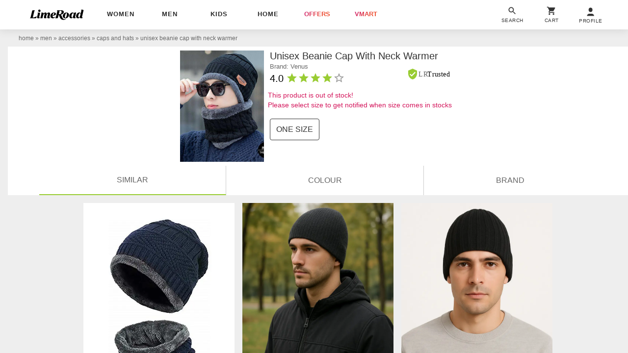

--- FILE ---
content_type: text/html; charset=utf-8
request_url: https://www.limeroad.com/black-wool-venus-p20113757?imgIdx=3&src_id=fromsearch__0
body_size: 47312
content:
<!DOCTYPE html>
<html lang="en" class="m0 p0 bgE pR ffSs oH hp100">
	<head prefix="og: http://ogp.me/ns# fb: http://ogp.me/ns/fb# limeroad: http://ogp.me/ns/limeroad#">
		  <link rel="preconnect" href="https://img0.junaroad.com">
  <link rel="preconnect" href="https://img0.junaroad.com">
  <link rel="preconnect" href="https://cloud-img3.junaroad.com">

		
				<script type="an-js" class="an-gtm-js">
			window.dataLayer = window.dataLayer || [];
			dataLayer.push({
				'siteType': 'd'
				,'userId': '42942c35-1f13-4e22-9698-0d917f38af48'
				,'userType': 'old',
				'clarityUserId': '42942c35-1f13-4e22-9698-0d917f38af48'
			});
			// Google Tag Manager
				(function(w,d,s,l,i){w[l]=w[l]||[];w[l].push({'gtm.start':
				new Date().getTime(),event:'gtm.js'});var f=d.getElementsByTagName(s)[0],
				j=d.createElement(s),dl=l!='dataLayer'?'&l='+l:'';j.async=true;j.src=
				'https://www.googletagmanager.com/gtm.js?id='+i+dl;f.parentNode.insertBefore(j,f);
				})(window,document,'script','dataLayer','GTM-54WVMN7');
			// End Google Tag Manager
			function gtag(){dataLayer.push(arguments)}
			gtag('js', $.anConstants.date());
			gtag('config', '988018314');
			gtag('get','G-GXXB4S5GJN', 'client_id', function(clientId) {
			// Set the client ID in a cookie named "google_client_id"
			document.cookie = 'google_client_id=' + clientId + '; max-age=7200; secure; samesite=none';
			});
		</script>
		<script type="text/javascript">
;window.NREUM||(NREUM={});NREUM.init={distributed_tracing:{enabled:true},privacy:{cookies_enabled:true},ajax:{deny_list:["bam.nr-data.net"]}};
window.NREUM||(NREUM={}),__nr_require=function(t,e,n){function r(n){if(!e[n]){var o=e[n]={exports:{}};t[n][0].call(o.exports,function(e){var o=t[n][1][e];return r(o||e)},o,o.exports)}return e[n].exports}if("function"==typeof __nr_require)return __nr_require;for(var o=0;o<n.length;o++)r(n[o]);return r}({1:[function(t,e,n){function r(t){try{s.console&&console.log(t)}catch(e){}}var o,i=t("ee"),a=t(32),s={};try{o=localStorage.getItem("__nr_flags").split(","),console&&"function"==typeof console.log&&(s.console=!0,o.indexOf("dev")!==-1&&(s.dev=!0),o.indexOf("nr_dev")!==-1&&(s.nrDev=!0))}catch(c){}s.nrDev&&i.on("internal-error",function(t){r(t.stack)}),s.dev&&i.on("fn-err",function(t,e,n){r(n.stack)}),s.dev&&(r("NR AGENT IN DEVELOPMENT MODE"),r("flags: "+a(s,function(t,e){return t}).join(", ")))},{}],2:[function(t,e,n){function r(t,e,n,r,s){try{l?l-=1:o(s||new UncaughtException(t,e,n),!0)}catch(f){try{i("ierr",[f,c.now(),!0])}catch(d){}}return"function"==typeof u&&u.apply(this,a(arguments))}function UncaughtException(t,e,n){this.message=t||"Uncaught error with no additional information",this.sourceURL=e,this.line=n}function o(t,e){var n=e?null:c.now();i("err",[t,n])}var i=t("handle"),a=t(33),s=t("ee"),c=t("loader"),f=t("gos"),u=window.onerror,d=!1,p="nr@seenError";if(!c.disabled){var l=0;c.features.err=!0,t(1),window.onerror=r;try{throw new Error}catch(h){"stack"in h&&(t(14),t(13),"addEventListener"in window&&t(7),c.xhrWrappable&&t(15),d=!0)}s.on("fn-start",function(t,e,n){d&&(l+=1)}),s.on("fn-err",function(t,e,n){d&&!n[p]&&(f(n,p,function(){return!0}),this.thrown=!0,o(n))}),s.on("fn-end",function(){d&&!this.thrown&&l>0&&(l-=1)}),s.on("internal-error",function(t){i("ierr",[t,c.now(),!0])})}},{}],3:[function(t,e,n){var r=t("loader");r.disabled||(r.features.ins=!0)},{}],4:[function(t,e,n){function r(){U++,L=g.hash,this[u]=y.now()}function o(){U--,g.hash!==L&&i(0,!0);var t=y.now();this[h]=~~this[h]+t-this[u],this[d]=t}function i(t,e){E.emit("newURL",[""+g,e])}function a(t,e){t.on(e,function(){this[e]=y.now()})}var s="-start",c="-end",f="-body",u="fn"+s,d="fn"+c,p="cb"+s,l="cb"+c,h="jsTime",m="fetch",v="addEventListener",w=window,g=w.location,y=t("loader");if(w[v]&&y.xhrWrappable&&!y.disabled){var x=t(11),b=t(12),E=t(9),R=t(7),O=t(14),T=t(8),S=t(15),P=t(10),M=t("ee"),C=M.get("tracer"),N=t(23);t(17),y.features.spa=!0;var L,U=0;M.on(u,r),b.on(p,r),P.on(p,r),M.on(d,o),b.on(l,o),P.on(l,o),M.buffer([u,d,"xhr-resolved"]),R.buffer([u]),O.buffer(["setTimeout"+c,"clearTimeout"+s,u]),S.buffer([u,"new-xhr","send-xhr"+s]),T.buffer([m+s,m+"-done",m+f+s,m+f+c]),E.buffer(["newURL"]),x.buffer([u]),b.buffer(["propagate",p,l,"executor-err","resolve"+s]),C.buffer([u,"no-"+u]),P.buffer(["new-jsonp","cb-start","jsonp-error","jsonp-end"]),a(T,m+s),a(T,m+"-done"),a(P,"new-jsonp"),a(P,"jsonp-end"),a(P,"cb-start"),E.on("pushState-end",i),E.on("replaceState-end",i),w[v]("hashchange",i,N(!0)),w[v]("load",i,N(!0)),w[v]("popstate",function(){i(0,U>1)},N(!0))}},{}],5:[function(t,e,n){function r(){var t=new PerformanceObserver(function(t,e){var n=t.getEntries();s(v,[n])});try{t.observe({entryTypes:["resource"]})}catch(e){}}function o(t){if(s(v,[window.performance.getEntriesByType(w)]),window.performance["c"+p])try{window.performance[h](m,o,!1)}catch(t){}else try{window.performance[h]("webkit"+m,o,!1)}catch(t){}}function i(t){}if(window.performance&&window.performance.timing&&window.performance.getEntriesByType){var a=t("ee"),s=t("handle"),c=t(14),f=t(13),u=t(6),d=t(23),p="learResourceTimings",l="addEventListener",h="removeEventListener",m="resourcetimingbufferfull",v="bstResource",w="resource",g="-start",y="-end",x="fn"+g,b="fn"+y,E="bstTimer",R="pushState",O=t("loader");if(!O.disabled){O.features.stn=!0,t(9),"addEventListener"in window&&t(7);var T=NREUM.o.EV;a.on(x,function(t,e){var n=t[0];n instanceof T&&(this.bstStart=O.now())}),a.on(b,function(t,e){var n=t[0];n instanceof T&&s("bst",[n,e,this.bstStart,O.now()])}),c.on(x,function(t,e,n){this.bstStart=O.now(),this.bstType=n}),c.on(b,function(t,e){s(E,[e,this.bstStart,O.now(),this.bstType])}),f.on(x,function(){this.bstStart=O.now()}),f.on(b,function(t,e){s(E,[e,this.bstStart,O.now(),"requestAnimationFrame"])}),a.on(R+g,function(t){this.time=O.now(),this.startPath=location.pathname+location.hash}),a.on(R+y,function(t){s("bstHist",[location.pathname+location.hash,this.startPath,this.time])}),u()?(s(v,[window.performance.getEntriesByType("resource")]),r()):l in window.performance&&(window.performance["c"+p]?window.performance[l](m,o,d(!1)):window.performance[l]("webkit"+m,o,d(!1))),document[l]("scroll",i,d(!1)),document[l]("keypress",i,d(!1)),document[l]("click",i,d(!1))}}},{}],6:[function(t,e,n){e.exports=function(){return"PerformanceObserver"in window&&"function"==typeof window.PerformanceObserver}},{}],7:[function(t,e,n){function r(t){for(var e=t;e&&!e.hasOwnProperty(u);)e=Object.getPrototypeOf(e);e&&o(e)}function o(t){s.inPlace(t,[u,d],"-",i)}function i(t,e){return t[1]}var a=t("ee").get("events"),s=t("wrap-function")(a,!0),c=t("gos"),f=XMLHttpRequest,u="addEventListener",d="removeEventListener";e.exports=a,"getPrototypeOf"in Object?(r(document),r(window),r(f.prototype)):f.prototype.hasOwnProperty(u)&&(o(window),o(f.prototype)),a.on(u+"-start",function(t,e){var n=t[1];if(null!==n&&("function"==typeof n||"object"==typeof n)){var r=c(n,"nr@wrapped",function(){function t(){if("function"==typeof n.handleEvent)return n.handleEvent.apply(n,arguments)}var e={object:t,"function":n}[typeof n];return e?s(e,"fn-",null,e.name||"anonymous"):n});this.wrapped=t[1]=r}}),a.on(d+"-start",function(t){t[1]=this.wrapped||t[1]})},{}],8:[function(t,e,n){function r(t,e,n){var r=t[e];"function"==typeof r&&(t[e]=function(){var t=i(arguments),e={};o.emit(n+"before-start",[t],e);var a;e[m]&&e[m].dt&&(a=e[m].dt);var s=r.apply(this,t);return o.emit(n+"start",[t,a],s),s.then(function(t){return o.emit(n+"end",[null,t],s),t},function(t){throw o.emit(n+"end",[t],s),t})})}var o=t("ee").get("fetch"),i=t(33),a=t(32);e.exports=o;var s=window,c="fetch-",f=c+"body-",u=["arrayBuffer","blob","json","text","formData"],d=s.Request,p=s.Response,l=s.fetch,h="prototype",m="nr@context";d&&p&&l&&(a(u,function(t,e){r(d[h],e,f),r(p[h],e,f)}),r(s,"fetch",c),o.on(c+"end",function(t,e){var n=this;if(e){var r=e.headers.get("content-length");null!==r&&(n.rxSize=r),o.emit(c+"done",[null,e],n)}else o.emit(c+"done",[t],n)}))},{}],9:[function(t,e,n){var r=t("ee").get("history"),o=t("wrap-function")(r);e.exports=r;var i=window.history&&window.history.constructor&&window.history.constructor.prototype,a=window.history;i&&i.pushState&&i.replaceState&&(a=i),o.inPlace(a,["pushState","replaceState"],"-")},{}],10:[function(t,e,n){function r(t){function e(){f.emit("jsonp-end",[],l),t.removeEventListener("load",e,c(!1)),t.removeEventListener("error",n,c(!1))}function n(){f.emit("jsonp-error",[],l),f.emit("jsonp-end",[],l),t.removeEventListener("load",e,c(!1)),t.removeEventListener("error",n,c(!1))}var r=t&&"string"==typeof t.nodeName&&"script"===t.nodeName.toLowerCase();if(r){var o="function"==typeof t.addEventListener;if(o){var a=i(t.src);if(a){var d=s(a),p="function"==typeof d.parent[d.key];if(p){var l={};u.inPlace(d.parent,[d.key],"cb-",l),t.addEventListener("load",e,c(!1)),t.addEventListener("error",n,c(!1)),f.emit("new-jsonp",[t.src],l)}}}}}function o(){return"addEventListener"in window}function i(t){var e=t.match(d);return e?e[1]:null}function a(t,e){var n=t.match(l),r=n[1],o=n[3];return o?a(o,e[r]):e[r]}function s(t){var e=t.match(p);return e&&e.length>=3?{key:e[2],parent:a(e[1],window)}:{key:t,parent:window}}var c=t(23),f=t("ee").get("jsonp"),u=t("wrap-function")(f);if(e.exports=f,o()){var d=/[?&](?:callback|cb)=([^&#]+)/,p=/(.*)\.([^.]+)/,l=/^(\w+)(\.|$)(.*)$/,h=["appendChild","insertBefore","replaceChild"];Node&&Node.prototype&&Node.prototype.appendChild?u.inPlace(Node.prototype,h,"dom-"):(u.inPlace(HTMLElement.prototype,h,"dom-"),u.inPlace(HTMLHeadElement.prototype,h,"dom-"),u.inPlace(HTMLBodyElement.prototype,h,"dom-")),f.on("dom-start",function(t){r(t[0])})}},{}],11:[function(t,e,n){var r=t("ee").get("mutation"),o=t("wrap-function")(r),i=NREUM.o.MO;e.exports=r,i&&(window.MutationObserver=function(t){return this instanceof i?new i(o(t,"fn-")):i.apply(this,arguments)},MutationObserver.prototype=i.prototype)},{}],12:[function(t,e,n){function r(t){var e=i.context(),n=s(t,"executor-",e,null,!1),r=new f(n);return i.context(r).getCtx=function(){return e},r}var o=t("wrap-function"),i=t("ee").get("promise"),a=t("ee").getOrSetContext,s=o(i),c=t(32),f=NREUM.o.PR;e.exports=i,f&&(window.Promise=r,["all","race"].forEach(function(t){var e=f[t];f[t]=function(n){function r(t){return function(){i.emit("propagate",[null,!o],a,!1,!1),o=o||!t}}var o=!1;c(n,function(e,n){Promise.resolve(n).then(r("all"===t),r(!1))});var a=e.apply(f,arguments),s=f.resolve(a);return s}}),["resolve","reject"].forEach(function(t){var e=f[t];f[t]=function(t){var n=e.apply(f,arguments);return t!==n&&i.emit("propagate",[t,!0],n,!1,!1),n}}),f.prototype["catch"]=function(t){return this.then(null,t)},f.prototype=Object.create(f.prototype,{constructor:{value:r}}),c(Object.getOwnPropertyNames(f),function(t,e){try{r[e]=f[e]}catch(n){}}),o.wrapInPlace(f.prototype,"then",function(t){return function(){var e=this,n=o.argsToArray.apply(this,arguments),r=a(e);r.promise=e,n[0]=s(n[0],"cb-",r,null,!1),n[1]=s(n[1],"cb-",r,null,!1);var c=t.apply(this,n);return r.nextPromise=c,i.emit("propagate",[e,!0],c,!1,!1),c}}),i.on("executor-start",function(t){t[0]=s(t[0],"resolve-",this,null,!1),t[1]=s(t[1],"resolve-",this,null,!1)}),i.on("executor-err",function(t,e,n){t[1](n)}),i.on("cb-end",function(t,e,n){i.emit("propagate",[n,!0],this.nextPromise,!1,!1)}),i.on("propagate",function(t,e,n){this.getCtx&&!e||(this.getCtx=function(){if(t instanceof Promise)var e=i.context(t);return e&&e.getCtx?e.getCtx():this})}),r.toString=function(){return""+f})},{}],13:[function(t,e,n){var r=t("ee").get("raf"),o=t("wrap-function")(r),i="equestAnimationFrame";e.exports=r,o.inPlace(window,["r"+i,"mozR"+i,"webkitR"+i,"msR"+i],"raf-"),r.on("raf-start",function(t){t[0]=o(t[0],"fn-")})},{}],14:[function(t,e,n){function r(t,e,n){t[0]=a(t[0],"fn-",null,n)}function o(t,e,n){this.method=n,this.timerDuration=isNaN(t[1])?0:+t[1],t[0]=a(t[0],"fn-",this,n)}var i=t("ee").get("timer"),a=t("wrap-function")(i),s="setTimeout",c="setInterval",f="clearTimeout",u="-start",d="-";e.exports=i,a.inPlace(window,[s,"setImmediate"],s+d),a.inPlace(window,[c],c+d),a.inPlace(window,[f,"clearImmediate"],f+d),i.on(c+u,r),i.on(s+u,o)},{}],15:[function(t,e,n){function r(t,e){d.inPlace(e,["onreadystatechange"],"fn-",s)}function o(){var t=this,e=u.context(t);t.readyState>3&&!e.resolved&&(e.resolved=!0,u.emit("xhr-resolved",[],t)),d.inPlace(t,y,"fn-",s)}function i(t){x.push(t),m&&(E?E.then(a):w?w(a):(R=-R,O.data=R))}function a(){for(var t=0;t<x.length;t++)r([],x[t]);x.length&&(x=[])}function s(t,e){return e}function c(t,e){for(var n in t)e[n]=t[n];return e}t(7);var f=t("ee"),u=f.get("xhr"),d=t("wrap-function")(u),p=t(23),l=NREUM.o,h=l.XHR,m=l.MO,v=l.PR,w=l.SI,g="readystatechange",y=["onload","onerror","onabort","onloadstart","onloadend","onprogress","ontimeout"],x=[];e.exports=u;var b=window.XMLHttpRequest=function(t){var e=new h(t);try{u.emit("new-xhr",[e],e),e.addEventListener(g,o,p(!1))}catch(n){try{u.emit("internal-error",[n])}catch(r){}}return e};if(c(h,b),b.prototype=h.prototype,d.inPlace(b.prototype,["open","send"],"-xhr-",s),u.on("send-xhr-start",function(t,e){r(t,e),i(e)}),u.on("open-xhr-start",r),m){var E=v&&v.resolve();if(!w&&!v){var R=1,O=document.createTextNode(R);new m(a).observe(O,{characterData:!0})}}else f.on("fn-end",function(t){t[0]&&t[0].type===g||a()})},{}],16:[function(t,e,n){function r(t){if(!s(t))return null;var e=window.NREUM;if(!e.loader_config)return null;var n=(e.loader_config.accountID||"").toString()||null,r=(e.loader_config.agentID||"").toString()||null,f=(e.loader_config.trustKey||"").toString()||null;if(!n||!r)return null;var h=l.generateSpanId(),m=l.generateTraceId(),v=Date.now(),w={spanId:h,traceId:m,timestamp:v};return(t.sameOrigin||c(t)&&p())&&(w.traceContextParentHeader=o(h,m),w.traceContextStateHeader=i(h,v,n,r,f)),(t.sameOrigin&&!u()||!t.sameOrigin&&c(t)&&d())&&(w.newrelicHeader=a(h,m,v,n,r,f)),w}function o(t,e){return"00-"+e+"-"+t+"-01"}function i(t,e,n,r,o){var i=0,a="",s=1,c="",f="";return o+"@nr="+i+"-"+s+"-"+n+"-"+r+"-"+t+"-"+a+"-"+c+"-"+f+"-"+e}function a(t,e,n,r,o,i){var a="btoa"in window&&"function"==typeof window.btoa;if(!a)return null;var s={v:[0,1],d:{ty:"Browser",ac:r,ap:o,id:t,tr:e,ti:n}};return i&&r!==i&&(s.d.tk=i),btoa(JSON.stringify(s))}function s(t){return f()&&c(t)}function c(t){var e=!1,n={};if("init"in NREUM&&"distributed_tracing"in NREUM.init&&(n=NREUM.init.distributed_tracing),t.sameOrigin)e=!0;else if(n.allowed_origins instanceof Array)for(var r=0;r<n.allowed_origins.length;r++){var o=h(n.allowed_origins[r]);if(t.hostname===o.hostname&&t.protocol===o.protocol&&t.port===o.port){e=!0;break}}return e}function f(){return"init"in NREUM&&"distributed_tracing"in NREUM.init&&!!NREUM.init.distributed_tracing.enabled}function u(){return"init"in NREUM&&"distributed_tracing"in NREUM.init&&!!NREUM.init.distributed_tracing.exclude_newrelic_header}function d(){return"init"in NREUM&&"distributed_tracing"in NREUM.init&&NREUM.init.distributed_tracing.cors_use_newrelic_header!==!1}function p(){return"init"in NREUM&&"distributed_tracing"in NREUM.init&&!!NREUM.init.distributed_tracing.cors_use_tracecontext_headers}var l=t(29),h=t(18);e.exports={generateTracePayload:r,shouldGenerateTrace:s}},{}],17:[function(t,e,n){function r(t){var e=this.params,n=this.metrics;if(!this.ended){this.ended=!0;for(var r=0;r<p;r++)t.removeEventListener(d[r],this.listener,!1);return e.protocol&&"data"===e.protocol?void g("Ajax/DataUrl/Excluded"):void(e.aborted||(n.duration=a.now()-this.startTime,this.loadCaptureCalled||4!==t.readyState?null==e.status&&(e.status=0):i(this,t),n.cbTime=this.cbTime,s("xhr",[e,n,this.startTime,this.endTime,"xhr"],this)))}}function o(t,e){var n=c(e),r=t.params;r.hostname=n.hostname,r.port=n.port,r.protocol=n.protocol,r.host=n.hostname+":"+n.port,r.pathname=n.pathname,t.parsedOrigin=n,t.sameOrigin=n.sameOrigin}function i(t,e){t.params.status=e.status;var n=v(e,t.lastSize);if(n&&(t.metrics.rxSize=n),t.sameOrigin){var r=e.getResponseHeader("X-NewRelic-App-Data");r&&(t.params.cat=r.split(", ").pop())}t.loadCaptureCalled=!0}var a=t("loader");if(a.xhrWrappable&&!a.disabled){var s=t("handle"),c=t(18),f=t(16).generateTracePayload,u=t("ee"),d=["load","error","abort","timeout"],p=d.length,l=t("id"),h=t(24),m=t(22),v=t(19),w=t(23),g=t(25).recordSupportability,y=NREUM.o.REQ,x=window.XMLHttpRequest;a.features.xhr=!0,t(15),t(8),u.on("new-xhr",function(t){var e=this;e.totalCbs=0,e.called=0,e.cbTime=0,e.end=r,e.ended=!1,e.xhrGuids={},e.lastSize=null,e.loadCaptureCalled=!1,e.params=this.params||{},e.metrics=this.metrics||{},t.addEventListener("load",function(n){i(e,t)},w(!1)),h&&(h>34||h<10)||t.addEventListener("progress",function(t){e.lastSize=t.loaded},w(!1))}),u.on("open-xhr-start",function(t){this.params={method:t[0]},o(this,t[1]),this.metrics={}}),u.on("open-xhr-end",function(t,e){"loader_config"in NREUM&&"xpid"in NREUM.loader_config&&this.sameOrigin&&e.setRequestHeader("X-NewRelic-ID",NREUM.loader_config.xpid);var n=f(this.parsedOrigin);if(n){var r=!1;n.newrelicHeader&&(e.setRequestHeader("newrelic",n.newrelicHeader),r=!0),n.traceContextParentHeader&&(e.setRequestHeader("traceparent",n.traceContextParentHeader),n.traceContextStateHeader&&e.setRequestHeader("tracestate",n.traceContextStateHeader),r=!0),r&&(this.dt=n)}}),u.on("send-xhr-start",function(t,e){var n=this.metrics,r=t[0],o=this;if(n&&r){var i=m(r);i&&(n.txSize=i)}this.startTime=a.now(),this.listener=function(t){try{"abort"!==t.type||o.loadCaptureCalled||(o.params.aborted=!0),("load"!==t.type||o.called===o.totalCbs&&(o.onloadCalled||"function"!=typeof e.onload))&&o.end(e)}catch(n){try{u.emit("internal-error",[n])}catch(r){}}};for(var s=0;s<p;s++)e.addEventListener(d[s],this.listener,w(!1))}),u.on("xhr-cb-time",function(t,e,n){this.cbTime+=t,e?this.onloadCalled=!0:this.called+=1,this.called!==this.totalCbs||!this.onloadCalled&&"function"==typeof n.onload||this.end(n)}),u.on("xhr-load-added",function(t,e){var n=""+l(t)+!!e;this.xhrGuids&&!this.xhrGuids[n]&&(this.xhrGuids[n]=!0,this.totalCbs+=1)}),u.on("xhr-load-removed",function(t,e){var n=""+l(t)+!!e;this.xhrGuids&&this.xhrGuids[n]&&(delete this.xhrGuids[n],this.totalCbs-=1)}),u.on("xhr-resolved",function(){this.endTime=a.now()}),u.on("addEventListener-end",function(t,e){e instanceof x&&"load"===t[0]&&u.emit("xhr-load-added",[t[1],t[2]],e)}),u.on("removeEventListener-end",function(t,e){e instanceof x&&"load"===t[0]&&u.emit("xhr-load-removed",[t[1],t[2]],e)}),u.on("fn-start",function(t,e,n){e instanceof x&&("onload"===n&&(this.onload=!0),("load"===(t[0]&&t[0].type)||this.onload)&&(this.xhrCbStart=a.now()))}),u.on("fn-end",function(t,e){this.xhrCbStart&&u.emit("xhr-cb-time",[a.now()-this.xhrCbStart,this.onload,e],e)}),u.on("fetch-before-start",function(t){function e(t,e){var n=!1;return e.newrelicHeader&&(t.set("newrelic",e.newrelicHeader),n=!0),e.traceContextParentHeader&&(t.set("traceparent",e.traceContextParentHeader),e.traceContextStateHeader&&t.set("tracestate",e.traceContextStateHeader),n=!0),n}var n,r=t[1]||{};"string"==typeof t[0]?n=t[0]:t[0]&&t[0].url?n=t[0].url:window.URL&&t[0]&&t[0]instanceof URL&&(n=t[0].href),n&&(this.parsedOrigin=c(n),this.sameOrigin=this.parsedOrigin.sameOrigin);var o=f(this.parsedOrigin);if(o&&(o.newrelicHeader||o.traceContextParentHeader))if("string"==typeof t[0]||window.URL&&t[0]&&t[0]instanceof URL){var i={};for(var a in r)i[a]=r[a];i.headers=new Headers(r.headers||{}),e(i.headers,o)&&(this.dt=o),t.length>1?t[1]=i:t.push(i)}else t[0]&&t[0].headers&&e(t[0].headers,o)&&(this.dt=o)}),u.on("fetch-start",function(t,e){this.params={},this.metrics={},this.startTime=a.now(),this.dt=e,t.length>=1&&(this.target=t[0]),t.length>=2&&(this.opts=t[1]);var n,r=this.opts||{},i=this.target;if("string"==typeof i?n=i:"object"==typeof i&&i instanceof y?n=i.url:window.URL&&"object"==typeof i&&i instanceof URL&&(n=i.href),o(this,n),"data"!==this.params.protocol){var s=(""+(i&&i instanceof y&&i.method||r.method||"GET")).toUpperCase();this.params.method=s,this.txSize=m(r.body)||0}}),u.on("fetch-done",function(t,e){if(this.endTime=a.now(),this.params||(this.params={}),"data"===this.params.protocol)return void g("Ajax/DataUrl/Excluded");this.params.status=e?e.status:0;var n;"string"==typeof this.rxSize&&this.rxSize.length>0&&(n=+this.rxSize);var r={txSize:this.txSize,rxSize:n,duration:a.now()-this.startTime};s("xhr",[this.params,r,this.startTime,this.endTime,"fetch"],this)})}},{}],18:[function(t,e,n){var r={};e.exports=function(t){if(t in r)return r[t];if(0===(t||"").indexOf("data:"))return{protocol:"data"};var e=document.createElement("a"),n=window.location,o={};e.href=t,o.port=e.port;var i=e.href.split("://");!o.port&&i[1]&&(o.port=i[1].split("/")[0].split("@").pop().split(":")[1]),o.port&&"0"!==o.port||(o.port="https"===i[0]?"443":"80"),o.hostname=e.hostname||n.hostname,o.pathname=e.pathname,o.protocol=i[0],"/"!==o.pathname.charAt(0)&&(o.pathname="/"+o.pathname);var a=!e.protocol||":"===e.protocol||e.protocol===n.protocol,s=e.hostname===document.domain&&e.port===n.port;return o.sameOrigin=a&&(!e.hostname||s),"/"===o.pathname&&(r[t]=o),o}},{}],19:[function(t,e,n){function r(t,e){var n=t.responseType;return"json"===n&&null!==e?e:"arraybuffer"===n||"blob"===n||"json"===n?o(t.response):"text"===n||""===n||void 0===n?o(t.responseText):void 0}var o=t(22);e.exports=r},{}],20:[function(t,e,n){function r(){}function o(t,e,n,r){return function(){return u.recordSupportability("API/"+e+"/called"),i(t+e,[f.now()].concat(s(arguments)),n?null:this,r),n?void 0:this}}var i=t("handle"),a=t(32),s=t(33),c=t("ee").get("tracer"),f=t("loader"),u=t(25),d=NREUM;"undefined"==typeof window.newrelic&&(newrelic=d);var p=["setPageViewName","setCustomAttribute","setErrorHandler","finished","addToTrace","inlineHit","addRelease"],l="api-",h=l+"ixn-";a(p,function(t,e){d[e]=o(l,e,!0,"api")}),d.addPageAction=o(l,"addPageAction",!0),d.setCurrentRouteName=o(l,"routeName",!0),e.exports=newrelic,d.interaction=function(){return(new r).get()};var m=r.prototype={createTracer:function(t,e){var n={},r=this,o="function"==typeof e;return i(h+"tracer",[f.now(),t,n],r),function(){if(c.emit((o?"":"no-")+"fn-start",[f.now(),r,o],n),o)try{return e.apply(this,arguments)}catch(t){throw c.emit("fn-err",[arguments,this,t],n),t}finally{c.emit("fn-end",[f.now()],n)}}}};a("actionText,setName,setAttribute,save,ignore,onEnd,getContext,end,get".split(","),function(t,e){m[e]=o(h,e)}),newrelic.noticeError=function(t,e){"string"==typeof t&&(t=new Error(t)),u.recordSupportability("API/noticeError/called"),i("err",[t,f.now(),!1,e])}},{}],21:[function(t,e,n){function r(t){if(NREUM.init){for(var e=NREUM.init,n=t.split("."),r=0;r<n.length-1;r++)if(e=e[n[r]],"object"!=typeof e)return;return e=e[n[n.length-1]]}}e.exports={getConfiguration:r}},{}],22:[function(t,e,n){e.exports=function(t){if("string"==typeof t&&t.length)return t.length;if("object"==typeof t){if("undefined"!=typeof ArrayBuffer&&t instanceof ArrayBuffer&&t.byteLength)return t.byteLength;if("undefined"!=typeof Blob&&t instanceof Blob&&t.size)return t.size;if(!("undefined"!=typeof FormData&&t instanceof FormData))try{return JSON.stringify(t).length}catch(e){return}}}},{}],23:[function(t,e,n){var r=!1;try{var o=Object.defineProperty({},"passive",{get:function(){r=!0}});window.addEventListener("testPassive",null,o),window.removeEventListener("testPassive",null,o)}catch(i){}e.exports=function(t){return r?{passive:!0,capture:!!t}:!!t}},{}],24:[function(t,e,n){var r=0,o=navigator.userAgent.match(/Firefox[\/\s](\d+\.\d+)/);o&&(r=+o[1]),e.exports=r},{}],25:[function(t,e,n){function r(t,e){var n=[a,t,{name:t},e];return i("storeMetric",n,null,"api"),n}function o(t,e){var n=[s,t,{name:t},e];return i("storeEventMetrics",n,null,"api"),n}var i=t("handle"),a="sm",s="cm";e.exports={constants:{SUPPORTABILITY_METRIC:a,CUSTOM_METRIC:s},recordSupportability:r,recordCustom:o}},{}],26:[function(t,e,n){function r(){return s.exists&&performance.now?Math.round(performance.now()):(i=Math.max((new Date).getTime(),i))-a}function o(){return i}var i=(new Date).getTime(),a=i,s=t(34);e.exports=r,e.exports.offset=a,e.exports.getLastTimestamp=o},{}],27:[function(t,e,n){function r(t){return!(!t||!t.protocol||"file:"===t.protocol)}e.exports=r},{}],28:[function(t,e,n){function r(t,e){var n=t.getEntries();n.forEach(function(t){"first-paint"===t.name?l("timing",["fp",Math.floor(t.startTime)]):"first-contentful-paint"===t.name&&l("timing",["fcp",Math.floor(t.startTime)])})}function o(t,e){var n=t.getEntries();if(n.length>0){var r=n[n.length-1];if(f&&f<r.startTime)return;var o=[r],i=a({});i&&o.push(i),l("lcp",o)}}function i(t){t.getEntries().forEach(function(t){t.hadRecentInput||l("cls",[t])})}function a(t){var e=navigator.connection||navigator.mozConnection||navigator.webkitConnection;if(e)return e.type&&(t["net-type"]=e.type),e.effectiveType&&(t["net-etype"]=e.effectiveType),e.rtt&&(t["net-rtt"]=e.rtt),e.downlink&&(t["net-dlink"]=e.downlink),t}function s(t){if(t instanceof w&&!y){var e=Math.round(t.timeStamp),n={type:t.type};a(n),e<=h.now()?n.fid=h.now()-e:e>h.offset&&e<=Date.now()?(e-=h.offset,n.fid=h.now()-e):e=h.now(),y=!0,l("timing",["fi",e,n])}}function c(t){"hidden"===t&&(f=h.now(),l("pageHide",[f]))}if(!("init"in NREUM&&"page_view_timing"in NREUM.init&&"enabled"in NREUM.init.page_view_timing&&NREUM.init.page_view_timing.enabled===!1)){var f,u,d,p,l=t("handle"),h=t("loader"),m=t(31),v=t(23),w=NREUM.o.EV;if("PerformanceObserver"in window&&"function"==typeof window.PerformanceObserver){u=new PerformanceObserver(r);try{u.observe({entryTypes:["paint"]})}catch(g){}d=new PerformanceObserver(o);try{d.observe({entryTypes:["largest-contentful-paint"]})}catch(g){}p=new PerformanceObserver(i);try{p.observe({type:"layout-shift",buffered:!0})}catch(g){}}if("addEventListener"in document){var y=!1,x=["click","keydown","mousedown","pointerdown","touchstart"];x.forEach(function(t){document.addEventListener(t,s,v(!1))})}m(c)}},{}],29:[function(t,e,n){function r(){function t(){return e?15&e[n++]:16*Math.random()|0}var e=null,n=0,r=window.crypto||window.msCrypto;r&&r.getRandomValues&&(e=r.getRandomValues(new Uint8Array(31)));for(var o,i="xxxxxxxx-xxxx-4xxx-yxxx-xxxxxxxxxxxx",a="",s=0;s<i.length;s++)o=i[s],"x"===o?a+=t().toString(16):"y"===o?(o=3&t()|8,a+=o.toString(16)):a+=o;return a}function o(){return a(16)}function i(){return a(32)}function a(t){function e(){return n?15&n[r++]:16*Math.random()|0}var n=null,r=0,o=window.crypto||window.msCrypto;o&&o.getRandomValues&&Uint8Array&&(n=o.getRandomValues(new Uint8Array(31)));for(var i=[],a=0;a<t;a++)i.push(e().toString(16));return i.join("")}e.exports={generateUuid:r,generateSpanId:o,generateTraceId:i}},{}],30:[function(t,e,n){function r(t,e){if(!o)return!1;if(t!==o)return!1;if(!e)return!0;if(!i)return!1;for(var n=i.split("."),r=e.split("."),a=0;a<r.length;a++)if(r[a]!==n[a])return!1;return!0}var o=null,i=null,a=/Version\/(\S+)\s+Safari/;if(navigator.userAgent){var s=navigator.userAgent,c=s.match(a);c&&s.indexOf("Chrome")===-1&&s.indexOf("Chromium")===-1&&(o="Safari",i=c[1])}e.exports={agent:o,version:i,match:r}},{}],31:[function(t,e,n){function r(t){function e(){t(s&&document[s]?document[s]:document[i]?"hidden":"visible")}"addEventListener"in document&&a&&document.addEventListener(a,e,o(!1))}var o=t(23);e.exports=r;var i,a,s;"undefined"!=typeof document.hidden?(i="hidden",a="visibilitychange",s="visibilityState"):"undefined"!=typeof document.msHidden?(i="msHidden",a="msvisibilitychange"):"undefined"!=typeof document.webkitHidden&&(i="webkitHidden",a="webkitvisibilitychange",s="webkitVisibilityState")},{}],32:[function(t,e,n){function r(t,e){var n=[],r="",i=0;for(r in t)o.call(t,r)&&(n[i]=e(r,t[r]),i+=1);return n}var o=Object.prototype.hasOwnProperty;e.exports=r},{}],33:[function(t,e,n){function r(t,e,n){e||(e=0),"undefined"==typeof n&&(n=t?t.length:0);for(var r=-1,o=n-e||0,i=Array(o<0?0:o);++r<o;)i[r]=t[e+r];return i}e.exports=r},{}],34:[function(t,e,n){e.exports={exists:"undefined"!=typeof window.performance&&window.performance.timing&&"undefined"!=typeof window.performance.timing.navigationStart}},{}],ee:[function(t,e,n){function r(){}function o(t){function e(t){return t&&t instanceof r?t:t?f(t,c,a):a()}function n(n,r,o,i,a){if(a!==!1&&(a=!0),!l.aborted||i){t&&a&&t(n,r,o);for(var s=e(o),c=m(n),f=c.length,u=0;u<f;u++)c[u].apply(s,r);var p=d[y[n]];return p&&p.push([x,n,r,s]),s}}function i(t,e){g[t]=m(t).concat(e)}function h(t,e){var n=g[t];if(n)for(var r=0;r<n.length;r++)n[r]===e&&n.splice(r,1)}function m(t){return g[t]||[]}function v(t){return p[t]=p[t]||o(n)}function w(t,e){l.aborted||u(t,function(t,n){e=e||"feature",y[n]=e,e in d||(d[e]=[])})}var g={},y={},x={on:i,addEventListener:i,removeEventListener:h,emit:n,get:v,listeners:m,context:e,buffer:w,abort:s,aborted:!1};return x}function i(t){return f(t,c,a)}function a(){return new r}function s(){(d.api||d.feature)&&(l.aborted=!0,d=l.backlog={})}var c="nr@context",f=t("gos"),u=t(32),d={},p={},l=e.exports=o();e.exports.getOrSetContext=i,l.backlog=d},{}],gos:[function(t,e,n){function r(t,e,n){if(o.call(t,e))return t[e];var r=n();if(Object.defineProperty&&Object.keys)try{return Object.defineProperty(t,e,{value:r,writable:!0,enumerable:!1}),r}catch(i){}return t[e]=r,r}var o=Object.prototype.hasOwnProperty;e.exports=r},{}],handle:[function(t,e,n){function r(t,e,n,r){o.buffer([t],r),o.emit(t,e,n)}var o=t("ee").get("handle");e.exports=r,r.ee=o},{}],id:[function(t,e,n){function r(t){var e=typeof t;return!t||"object"!==e&&"function"!==e?-1:t===window?0:a(t,i,function(){return o++})}var o=1,i="nr@id",a=t("gos");e.exports=r},{}],loader:[function(t,e,n){function r(){if(!S++){var t=T.info=NREUM.info,e=v.getElementsByTagName("script")[0];if(setTimeout(f.abort,3e4),!(t&&t.licenseKey&&t.applicationID&&e))return f.abort();c(R,function(e,n){t[e]||(t[e]=n)});var n=a();s("mark",["onload",n+T.offset],null,"api"),s("timing",["load",n]);var r=v.createElement("script");0===t.agent.indexOf("http://")||0===t.agent.indexOf("https://")?r.src=t.agent:r.src=h+"://"+t.agent,e.parentNode.insertBefore(r,e)}}function o(){"complete"===v.readyState&&i()}function i(){s("mark",["domContent",a()+T.offset],null,"api")}var a=t(26),s=t("handle"),c=t(32),f=t("ee"),u=t(30),d=t(27),p=t(21),l=t(23),h=p.getConfiguration("ssl")===!1?"http":"https",m=window,v=m.document,w="addEventListener",g="attachEvent",y=m.XMLHttpRequest,x=y&&y.prototype,b=!d(m.location);NREUM.o={ST:setTimeout,SI:m.setImmediate,CT:clearTimeout,XHR:y,REQ:m.Request,EV:m.Event,PR:m.Promise,MO:m.MutationObserver};var E=""+location,R={beacon:"bam.nr-data.net",errorBeacon:"bam.nr-data.net",agent:"js-agent.newrelic.com/nr-spa-1215.min.js"},O=y&&x&&x[w]&&!/CriOS/.test(navigator.userAgent),T=e.exports={offset:a.getLastTimestamp(),now:a,origin:E,features:{},xhrWrappable:O,userAgent:u,disabled:b};if(!b){t(20),t(28),v[w]?(v[w]("DOMContentLoaded",i,l(!1)),m[w]("load",r,l(!1))):(v[g]("onreadystatechange",o),m[g]("onload",r)),s("mark",["firstbyte",a.getLastTimestamp()],null,"api");var S=0}},{}],"wrap-function":[function(t,e,n){function r(t,e){function n(e,n,r,c,f){function nrWrapper(){var i,a,u,p;try{a=this,i=d(arguments),u="function"==typeof r?r(i,a):r||{}}catch(l){o([l,"",[i,a,c],u],t)}s(n+"start",[i,a,c],u,f);try{return p=e.apply(a,i)}catch(h){throw s(n+"err",[i,a,h],u,f),h}finally{s(n+"end",[i,a,p],u,f)}}return a(e)?e:(n||(n=""),nrWrapper[p]=e,i(e,nrWrapper,t),nrWrapper)}function r(t,e,r,o,i){r||(r="");var s,c,f,u="-"===r.charAt(0);for(f=0;f<e.length;f++)c=e[f],s=t[c],a(s)||(t[c]=n(s,u?c+r:r,o,c,i))}function s(n,r,i,a){if(!h||e){var s=h;h=!0;try{t.emit(n,r,i,e,a)}catch(c){o([c,n,r,i],t)}h=s}}return t||(t=u),n.inPlace=r,n.flag=p,n}function o(t,e){e||(e=u);try{e.emit("internal-error",t)}catch(n){}}function i(t,e,n){if(Object.defineProperty&&Object.keys)try{var r=Object.keys(t);return r.forEach(function(n){Object.defineProperty(e,n,{get:function(){return t[n]},set:function(e){return t[n]=e,e}})}),e}catch(i){o([i],n)}for(var a in t)l.call(t,a)&&(e[a]=t[a]);return e}function a(t){return!(t&&t instanceof Function&&t.apply&&!t[p])}function s(t,e){var n=e(t);return n[p]=t,i(t,n,u),n}function c(t,e,n){var r=t[e];t[e]=s(r,n)}function f(){for(var t=arguments.length,e=new Array(t),n=0;n<t;++n)e[n]=arguments[n];return e}var u=t("ee"),d=t(33),p="nr@original",l=Object.prototype.hasOwnProperty,h=!1;e.exports=r,e.exports.wrapFunction=s,e.exports.wrapInPlace=c,e.exports.argsToArray=f},{}]},{},["loader",2,17,5,3,4]);
;NREUM.loader_config={accountID:"202209",trustKey:"202209",agentID:"938993",licenseKey:"6ff551d187",applicationID:"938975"}
;NREUM.info={beacon:"cubeapm-web.limeroad.com",errorBeacon:"cubeapm-web.limeroad.com",licenseKey:"6ff551d187",applicationID:"Joulroad-Web",sa:1}
</script>
<script>
    !function(n,e){var t,o,i,c=[],f={passive:!0,capture:!0},r=new Date,a="pointerup",u="pointercancel";function p(n,c){t||(t=c,o=n,i=new Date,w(e),s())}function s(){o>=0&&o<i-r&&(c.forEach(function(n){n(o,t)}),c=[])}function l(t){if(t.cancelable){var o=(t.timeStamp>1e12?new Date:performance.now())-t.timeStamp;"pointerdown"==t.type?function(t,o){function i(){p(t,o),r()}function c(){r()}function r(){e(a,i,f),e(u,c,f)}n(a,i,f),n(u,c,f)}(o,t):p(o,t)}}function w(n){["click","mousedown","keydown","touchstart","pointerdown"].forEach(function(e){n(e,l,f)})}w(n),self.perfMetrics=self.perfMetrics||{},self.perfMetrics.onFirstInputDelay=function(n){c.push(n),s()}}(addEventListener,removeEventListener);
  if("language" in navigator && navigator.language.split("-")[0] == 'hi'){
    document.cookie = "locale=hi; path=/";
    document.cookie = "log_locale=by_device; path=/";
    window.location.href = window.location.href;
  }
  window.defferedTrackList = window.defferedTrackList || [];
  function trackAbandons(type, event) {
    // if(navigator && navigator.sendBeacon){
    //   var headers = {
    //     // type: 'application/json'
    //     type: 'text/plain;charset=UTF-8'
    //   };
    //   var blob = new Blob([JSON.stringify(data)], headers);
    //   navigator.sendBeacon(url, blob);
    // }
    window.defferedTrackList.push(
      [{"name":type, "dest": "dw"},{"type":"", "id":"", "extra":""},{"type":"", "id":"", "extra":""}]
    );
    // console.log(type);
  };
  document.addEventListener('visibilitychange', function(event){
    trackAbandons('webBackground', event);
  });
 
  document.addEventListener('pagehide', function(event){
    trackAbandons('webAbandon', event);
  });
  if(window.PerformanceObserver){
    try{
      var desiredMetric = ['paint' /*, 'mark', 'measure', 'longtask'/*, 'resource'*/];
      var observer = new PerformanceObserver(function(list) {
        for (var entry of list.getEntries()) {
          var metricName = entry.name;
          if(metricName && (metricName != 'self' && metricName != 'unknown')){
            var time = Math.round(entry.startTime + entry.duration);
            window.defferedTrackList.push(
              [{"name":"performanceMetrics", "dest": "dw"},{"type":metricName, "id":time, "extra":JSON.stringify(entry.attribution)},{"type":"", "id":"", "extra":""}]
            );
            // console.log('performanceMetrics', metricName, time);
          }
        }
      });
      try{
        observer.observe({entryTypes: desiredMetric});
      }catch(e){
        // console.log(e);
      }
      // performance.mark('registered-observer');
    }catch(e){}
  }
</script>		
<meta charset="utf-8">
		<link rel="alternate" href="https://www.limeroad.com/black-wool-venus-p20113757?locale=hi" hreflang="hi-in"/>
	<link rel="alternate" href="https://www.limeroad.com" hreflang="x-default"/>
	<meta name="google" content="notranslate"/>

<meta id="vp" name="viewport" content="width=device-width, initial-scale=1.0, user-scalable=no" />
<title id="ttl">Buy online Unisex Beanie Cap With Neck Warmer from Accessories for Men by Venus for ₹349 at 56% off | 2026 Limeroad.com</title>
	<meta name='description' content="Buy Accessories Unisex Beanie Cap With Neck Warmer online for Men from Venus for ₹349 at 56% off  | Buy Black  Caps And Hats made from Wool in ONE SIZE sizes online | ✓7 Days Returns | at Limeroad.com | 2026" />

<meta name="theme-color" content="#ffffff">
		<link rel="preload" fetchpriority ="high" as="image" href="https://img0.junaroad.com/uiproducts/20113757/pri_175_p-1690548206.jpg">
		<link rel="preload" fetchpriority ="high" as="image" href="https://img0.junaroad.com/uiproducts/20113757/zoom_0-1690548206.jpg">
<meta name='keywords' content=" Caps And Hats, Black Caps And Hats, Unisex Beanie Cap With Neck Warmer, Black Wool Caps And Hats, Venus Caps And Hats, Venus Black Caps And Hats" />
<link rel='canonical' href="https://www.limeroad.com/black-wool-venus-p20113757" />
  
  
<meta name="robots" content="noodp" />
<meta name="fragment" content="!" />
	<link rel="manifest" href="https://n-img1.junaroad.com/assets/web-manifest/manifest_noPRA.json" id="manifest-placeholder">
<meta class="theCo" name="theme-color" content="#ffffff">
<meta name="mobile-web-app-capable" content="yes">
<link rel="icon" sizes="192x192" href="https://n-img1.junaroad.com/assets/images/mobileNotif/img-1680163303252.jpg">
<link rel="search" href="/search.xml" type="application/opensearchdescription+xml" title="Limeroad"/>
	<link rel="amphtml" href="https://www.limeroad.com/black-wool-venus-p20113757.amp">
	<meta name="amp-google-client-id-api" content="googleanalytics">
<meta name="google-site-verification" content="uaml1jdyP_demwP-mBzV43JBevdLZPjy99rYpfgnsZs" />
<meta name="google-site-verification" content="2FmaQ2XFWGJ9FTyayyYENpd2BJ3tNHKB4TU-gapTrQ0" />

	<script type="application/ld+json">
	  {
	    "@context": "http://schema.org/",
	    "@type": "Product",
            "productID": "20113757",
	    "name": "unisex beanie cap with neck warmer ",
	    "image": [
	      	"https://img1.junaroad.com/uiproducts/20113757/zoom_0-1690548206.jpg"
	     ],
	    "description": "Unisex Beanie Cap with Neck Warmer , reversable : Yes, color : Black, material : Wool, brand name : Venus, fit upto : Fit to all, country of origin : India, color family : black, type : Winter, vendor product name/short description : Team it up with exclusive beanie caps this autumn-winter season",
		    "brand": {
		      "@type": "Thing",
		      "name": "Venus"
		    },
      "aggregateRating": {
          "@type": "AggregateRating",
          "ratingValue": "4.0",
          "reviewCount": "2"
        },
	    "offers": {
	      "@type": "Offer",
	      "priceCurrency": "INR",
	      "price": "349",
	      "itemCondition": "http://schema.org/NewCondition",
	      "availability": "http://schema.org/OutOfStock",
	      "seller": {
	        "@type": "Organization",
	        "name": "WINNER (Delhi)"
	      }
	    }
	  }
	</script>
<meta property="fb:app_id" content=107038696116311>

		
		  <link rel="stylesheet" href="https://cloud-img3.junaroad.com/assets/8scripts/components/button-ed23dda0cebe4708b1403c1e9b91f27d13f8350b22317f33e712176dd49b0573.css" media="print" onload="this.media=&#39;all&#39;" />
  <noscript>
    <link rel="stylesheet" href="https://cloud-img3.junaroad.com/assets/8scripts/components/button-ed23dda0cebe4708b1403c1e9b91f27d13f8350b22317f33e712176dd49b0573.css" media="screen" />
  </noscript>
  <link rel="stylesheet" href="https://cloud-img3.junaroad.com/assets/8scripts/components/selector_sheet-3b68b2228d3c481544db8139e590725dc2cad12a173550b5f36bc19c94e7da70.css" media="print" onload="this.media=&#39;all&#39;" />
  <noscript>
    <link rel="stylesheet" href="https://cloud-img3.junaroad.com/assets/8scripts/components/selector_sheet-3b68b2228d3c481544db8139e590725dc2cad12a173550b5f36bc19c94e7da70.css" media="screen" />
  </noscript>
  <link rel="stylesheet" href="https://cloud-img3.junaroad.com/assets/8scripts/components/btmsheet-3c69109bcab1083b99f9d6aa2073be322260a35ab2889b9ed7372f168c39ee70.css" media="print" onload="this.media=&#39;all&#39;" />
  <noscript>
    <link rel="stylesheet" href="https://cloud-img3.junaroad.com/assets/8scripts/components/btmsheet-3c69109bcab1083b99f9d6aa2073be322260a35ab2889b9ed7372f168c39ee70.css" media="screen" />
  </noscript>
<style id="critical_styles">
  :root {
    --LR-Green-LR-Green-50: rgba(249, 251, 233, 1);
    --LR-Green-LR-Green-100: rgba(249, 255, 234, 1);
    --LR-Green-LR-Green-200: rgba(236, 246, 208, 1);;
    --LR-Green-LR-Green-300: rgba(192, 225, 116, 1);
    --LR-Green-LR-Green-400: rgba(153, 204, 51, 1);
    --LR-Green-LR-Green-500: rgba(132, 183, 42, 1);
    --LR-Green-LR-Green-600: rgba(103, 146, 29, 1);
    --LR-Green-LR-Green-900: rgba(55, 76, 26, 1);
    --LR-Green-LR-Green-950: rgba(28, 41, 9, 1);

    --Cool-grey-Cool-grey-25: rgba(252, 252, 253, 1);
    --Cool-grey-Cool-grey-50: rgba(249, 250, 251, 1);
    --Cool-grey-Cool-grey-100: rgba(242, 244, 247, 1);
    --Cool-grey-Cool-grey-200: rgba(234, 236, 240, 1);
    --Cool-grey-Cool-grey-300: rgba(208, 213, 221, 1);
    --Cool-grey-Cool-grey-400: rgba(152, 162, 179, 1);
    --Cool-grey-Cool-grey-700: rgba(52, 64, 84, 1);
    --Cool-grey-Cool-grey-500: rgba(102, 112, 133, 1);
    --Cool-grey-Cool-grey-600: rgba(71, 84, 103, 1);
    --Cool-grey-Cool-grey-800: rgba(29, 41, 57, 1);
    --Cool-grey-Cool-grey-900: rgba(16, 24, 40, 1);
    --Cool-grey-Cool-grey-950: rgba(14, 18, 23, 1);

    --lr-orange-yellow-lr-orange-200: rgba(254, 223, 137, 1);

    --LR-red-LR-RED-600: rgba(217, 45, 32, 1);
    --LR-red-LR-RED-800: rgba(145, 32, 24, 1);

    --LR-blue-LR-blue-25: rgba(241, 247, 253, 1);
    --LR-blue-LR-blue-50: rgba(223, 237, 250, 1);
    --LR-blue-LR-blue-100:rgba(198, 223, 247, 1);
    --LR-blue-LR-blue-500: rgba(58, 117, 214, 1);
    --LR-blue-LR-blue-600: rgba(50, 101, 204, 1);
    --LR-blue-LR-blue-700: rgba(46, 79, 159, 1);
    --LR-blue-LR-blue-800: rgba(42, 69, 126, 1);
    
    --Radius-radius-m: 8px;
    --Radius-radius-s: 4px;
    --Radius-radius-round: 100px;

    --font-family: "Hanken Grotesk",Hanken Grotesk,"Roboto",Roboto;
  }


  /* Font Family */
  .pro-vip { 
    font-family: var(--font-family) !important; 
  }

  /* border radius */
  .radius-m {
    border-radius: var(--Radius-radius-m);
  }

  .radius-s {
    border-radius: var(--Radius-radius-s);
  }

  .radius-round {
    border-radius: var(--Radius-radius-round);
  }
  
    html {
      -webkit-font-smoothing: antialiased;
      -moz-osx-font-smoothing: grayscale;
      text-rendering: optimizelegibility;
      cursor: default;
      font-size: 100%
    }

    html,
    body {
      text-size-adjust: none;
      -webkit-text-size-adjust: none;
      -ms-text-size-adjust: none;
      -moz-text-size-adjust: none;
      margin: 0px;
      padding:0px;
    }

    .bgGradient {
      background: linear-gradient(122.74deg, #CE297E -4.62%, #ED5133 71.55%);
    }

    .br5050 {
      border-radius: 0 0 50px 50px;
    }

    .bxs044 {
      box-shadow: 0px 4px 4px rgba(0, 0, 0, 0.3);
    }

    .bx0410 {
      box-shadow: 0 4px 10px 0 rgba(0, 0, 0, 0.1);
    }

    .displayRedLoader .cir .path {
      stroke: #d3145a !important;
      stroke-width: 2 !important;
    }

      .ribbonCut {
      -webkit-clip-path: polygon(100% 0%, calc(100% - 8px) 50%, 100% 100%, 0 100%, 0% 50%, 0 0);
      clip-path: polygon(100% 0%, calc(100% - 8px) 50%, 100% 100%, 0 100%, 0% 50%, 0 0);
    }

    .fB4 {
      filter: blur(4px)
    }

    /* add the experiment check here for new feed NUP */
    @media screen and (max-width: 640px) {
      .storyCardImgNewNUP {
        height: calc(100vw/1.1060)
      }
    }

    .strC.strCNewNUP.fg2t.m0 {
      margin: 0px !important;
      width: 100%;
    }

    .athrNameLen {
      width: 150px;
    }

    @media screen and (max-width: 370px) {
      .athrNameLen {
        width: 120px;
      }
    }

    @media screen and (max-width: 340px) {
      .athrNameLen {
        width: 100px;
      }
    }

    .newNUPSimC.simC>.fg2t.prdcc {
      width: 100% !important;
      margin: 0 !important;
    }

    .tlF {
      table-layout: fixed
    }

    .opL {
      object-position: left;
    }

    .opC {
      object-position: center;
    }

    .opT {
      object-position: top;
    }

    .ofC {
      object-fit: cover
    }

    .ofContain {
      object-fit: contain
    }

    .vipRecc .anSelect,
    .adj .anSelect {
      border-bottom: 2px solid #9C3
    }

    .feedSel .anSelectFd .anSelectChild {
      border: 2px solid #9C3
    }

    .anSelectFd+div.fwBold {
      font-weight: bold;
    }

    .adj .selected {
      border-bottom: 1.5px solid #9C3;
      color: #000;
    }

    .catFeed .anSelectCat {
      fill: #555;
      font-weight: 600 !important;
    }

    .catFeed .anSelectCat svg {
      fill: #555;
    }

    .catFeed .anSelectCat svg[data-light] path {
      fill: #fff !important;
    }

    .catFeed .anSelectCat svg[data-dark] path {
      fill: #555 !important;
    }

    .selectHeader .selectHeaderChild {
      border-bottom: 1.5px solid #9C3 !important;
      color: #121212;
      font-weight: bold;
    }

    .ffSs {
      font-family: "Roboto", Roboto, "Helvetica", Helvetica, "Arial", Arial, sans-serif,"Hanken Grotesk",Hanken Grotesk
    }

    .loaderCat .cir .path {
      stroke-width: 1.5 !important;
    }

    .ffS {
      font-family: "Cambria", Cambria, "Georgia", Georgia, serif
    }

    .redgrad {
      background: linear-gradient(122.74deg, #CE297E -4.62%, #ED5133 71.55%);
      background-color: #CE297E;
      -webkit-background-clip: text;
      -webkit-text-fill-color: transparent;
      -moz-background-clip: text;
      -moz-text-fill-color: transparent;
      background-clip: text;
          }

    .wsN {
      white-space: nowrap
    }

    .br25 {
      border-radius: 25px;
    }

    .bgOpacFFF {
      background: linear-gradient(180deg, rgba(255, 255, 255, 0.82) 0%, #FFFFFF 20.51%, rgba(255, 255, 255, 0.95) 53.87%, #FFFFFF 100%);
    }

    .bg015 {
      background-color: rgba(0, 0, 0, 0.15);
    }

    .redgrad {
      background: linear-gradient(122.74deg, #CE297E -4.62%, #ED5133 71.55%);
      background-color: #CE297E;
      -webkit-background-clip: text;
      -webkit-text-fill-color: transparent;
      -moz-background-clip: text;
      -moz-text-fill-color: transparent;
      background-clip: text;
          }

    .pSticky {
      position: -webkit-sticky;
      position: sticky;
    }

    .hp100.mt60 {
      height: calc(100vh - 60px)
    }

    .trnsR,
    .trnsL,
    .trnsU,
    .trnsD {
      display: none
    }

    .fg2t {
      width: 312px
    }

    .zoom #imgH {
      height: 100%;
      margin: 0;
      width: 100%;
      padding: 12px 300px 12px 12px;
          }

    .zoom #imgH img,
    .zoom .zmimgH {
      height: 100%;
      width: auto;
    }

    .shimmer {
      opacity: 1 !important;
      background: #e2e8f0;
      background-image: linear-gradient(to right, #e2e8f0 0%, rgba(255, 255, 255, 0.8) 20%, #e2e8f0 40%, #e2e8f0 100%);
      background-repeat: no-repeat;
      background-size: 800px 104px;
      display: inline-block;
      position: relative;
      -webkit-animation-duration: 0.8s;
      -webkit-animation-fill-mode: forwards;
      -webkit-animation-iteration-count: infinite;
      -webkit-animation-name: placeholderShimmer;
      -webkit-animation-timing-function: linear;
    }

    .shimmer-none {
      background: none;
    }

    .shimmer-sm {
      background-size: 400px 80px;
    }

    .shimmer-lg {
      background-size: 800px 400px;
    }

    .shimmer-xl {
      background-size: 800px;
    }

    @keyframes placeholderShimmer {
      0% {
        background-position: -468px 0;
      }

      100% {
        background-position: 468px 0;
      }
    }

    .hide-scrollbar::-webkit-scrollbar {
      display: none
    }

    .mw660 {max-width:660px}
    .mw960{max-width:960px}
    .mw840{max-width:840px}
    .mw460{max-width:460px}
    .mxh240{max-height:240px}
    .peN{pointer-events:none}
    .mw100p{min-width:100%}
    .mh100p{min-height:100%}
    .mh50p{min-height:50%}
    .w560c{width:calc(100% - 560px)}

    img[src="//:0"] {
      opacity: 0 !important;
    }

    img {
      position: relative;
      vertical-align: top;
      border: 0;
      outline: 0
    }

    img.o0.an-ll {
      opacity: 1
    }

    .an-icon-love-rbrd {
      background-image: url("[data-uri]");
      background-position: center;
      background-repeat: no-repeat;
      background-size: contain;
    }
    .lr_footer {
       transition: transform 0.4s ease-in-out, 
       opacity 0.4s ease-in-out;
    } 
    .show-footer { 
      opacity: 1; 
      transform: translateY(0); 
    } 
    .hide-footer { 
      opacity: 0; 
      transform: translateY(100%); 
    }


    .hp100.mt48 {
      height: calc(100vh - 48px)
    }

    .hp100.mt72 {
      height: calc(100vh - 72px)
    }

    .hp100.mt84 {
      height: calc(100vh - 84px)
    }

    .hp100.mt108 {
      height: calc(100vh - 108px)
    }

    .bxs {
      box-shadow: rgba(0, 0, 0, .05) 1px 1px 2px 1px
    }

    .vipRecc:not(.oosRecc) .fg2t {
      width: 342px;
    }

    .vdoIframe {
      max-width: 960px;
      margin: auto
    }

    .ytShare {
      width: 20px;
      height: 20px;
      right: 30px;
      top: 14px
    }

    .ytShare:hover {
      background: url('//n-img1.junaroad.com/assets/images/mobileNotif/1543821197872.jpg') no-repeat center center;
      background-size: contain
    }

    .conW {
      max-width: 1280px;
      margin: auto
    }

    .hbxs:hover {
      box-shadow: rgba(0, 0, 0, .2) 1px 1px 2px 1px
    }

    .hcurP:hover {
      cursor: pointer
    }

    .hcP:hover {
      color: #D3145A
    }

    .hcL:hover {
      color: #99CC33
    }

    .hfL:hover {
      fill: #99CC33
    }

    .hbg:hover .hbgL {
      background: #9c3
    }

    .hc0:hover {
      color: #000000
    }

    .hc3:hover {
      color: #333333
    }

    .htdU:hover {
      text-decoration: underline
    }

    [data-menu="true"] .adj {
      left: 240px
    }

    [data-menu="true"] #views {
      margin-left: 240px
    }

    [data-menu="true"] #ldr {
      left: 240px
    }

    #menuBG {
      display: none
    }

    ::-webkit-scrollbar {
      height: 16px;
      overflow: visible;
      width: 16px
    }

    ::-webkit-scrollbar-button {
      height: 0;
      width: 0
    }

    ::-webkit-scrollbar-track {
      background-clip: padding-box;
      border: solid transparent;
      border-width: 0 0 0 4px
    }

    ::-webkit-scrollbar-track:horizontal {
      border-width: 4px 0 0
    }

    ::-webkit-scrollbar-track:hover {
      background-color: rgba(0, 0, 0, .05);
      box-shadow: inset 1px 0 0 rgba(0, 0, 0, .1)
    }

    ::-webkit-scrollbar-track:horizontal:hover {
      box-shadow: inset 0 1px 0 rgba(0, 0, 0, .1)
    }

    ::-webkit-scrollbar-track:active {
      background-color: rgba(0, 0, 0, .05);
      box-shadow: inset 1px 0 0 rgba(0, 0, 0, .14), inset -1px 0 0 rgba(0, 0, 0, .07)
    }

    ::-webkit-scrollbar-track:horizontal:active {
      box-shadow: inset 0 1px 0 rgba(0, 0, 0, .14), inset 0 -1px 0 rgba(0, 0, 0, .07)
    }

    ::-webkit-scrollbar-thumb {
      background-color: rgba(0, 0, 0, .2);
      background-clip: padding-box;
      border: solid transparent;
      border-width: 1px 1px 1px 6px;
      min-height: 28px;
      padding: 100px 0 0;
      box-shadow: inset 1px 1px 0 rgba(0, 0, 0, .1), inset 0 -1px 0 rgba(0, 0, 0, .07)
    }

    ::-webkit-scrollbar-thumb:horizontal {
      border-width: 6px 1px 1px;
      padding: 0 0 0 100px;
      box-shadow: inset 1px 1px 0 rgba(0, 0, 0, .1), inset -1px 0 0 rgba(0, 0, 0, .07)
    }

    ::-webkit-scrollbar-thumb:hover {
      background-color: rgba(0, 0, 0, .4);
      box-shadow: inset 1px 1px 1px rgba(0, 0, 0, .25)
    }

    ::-webkit-scrollbar-thumb:active {
      background-color: rgba(0, 0, 0, 0.5);
      box-shadow: inset 1px 1px 3px rgba(0, 0, 0, 0.35)
    }

    ::-webkit-scrollbar-corner {
      background: transparent
    }

    .hscr:after {
      pointer-events: none;
      content: "";
      position: fixed;
      width: 12px;
      z-index: 0;
      top: 0;
      bottom: 0;
      right: 0;
      opacity: 1;
      transition: opacity 0.2s ease
    }

    .hscr:hover:after {
      opacity: 0
    }

    .flat-form.hscr:after,
    .menua.hscr:after {
      background: #FBFBFB;
      left: 228px;
      top: 48px
    }

    .menua.hscr.mt148:after {
      top: 148px
    }

    .conn.hscr:after {
      background: #EEE
    }

    .conn {
      margin-left: 16px;
    }

    select.goog-te-combo {
      border: 0;
      background: #FBFBFB
    }

    .oyH {
      overflow-y: hidden
    }

    .an-srlx:after {
      content: "";
      position: absolute;
      height: 16px;
      left: 0;
      right: 0;
      bottom: 0;
      background: #eee
    }




  .pR{position:relative;}.pA{position:absolute;}.pF{position:fixed;}.pS{position:sticky;}.z1{z-index:1001;}.z2{z-index:1002;}.z3{z-index:1003;}.z4{z-index:1004;}.z5{z-index:1005;}.z6{z-index:1006;}.z7{z-index:1007;}.z8{z-index:1008;}.z9{z-index:1009;}.z10{z-index:1010;}.z11{z-index:1011;}.z12{z-index:1012;}.z14{z-index:1014;}.z15{z-index:1015;}.z16{z-index:1016;}.z17{z-index:1017;}.z18{z-index:1018;}.z19{z-index:1019;}.z20{z-index:1020;}.zI{z-index:99999999;}.t0{top:0px;}.t1{top:1px;}.t2{top:2px;}.t4{top:4px;}.t5{top:5px;}.t6{top:6px;}.t8{top:8px;}.t10{top:10px;}.t12{top:12px;}.t14{top:14px;}.t16{top:16px;}.t20{top:20px;}.t24{top:24px;}.t30{top:30px;}.t38{top:38px;}.t40{top:40px;}.t44{top:44px;}.t47{top:47px;}.t48{top:48px;}.t50{top:50px;}.t52{top:52px;}.t60{top:60px;}.t70{top:70px;}.t78{top:78px;}.t80{top:80px;}.t84{top:84px;}.t88{top:88px;}.t94{top:94px;}.t96{top:96px;}.t108{top:108px;}.t142{top:142px;}.-t1{top:-1px;}.-t2{top:-2px;}.-t4{top:-4px;}.-t5{top:-5px;}.-t6{top:-6px;}.-t8{top:-8px;}.-t10{top:-10px;}.-t12{top:-12px;}.-t14{top:-14px;}.-t16{top:-16px;}.-t20{top:-20px;}.-t24{top:-24px;}.-t30{top:-30px;}.-t38{top:-38px;}.-t40{top:-40px;}.-t47{top:-47px;}.-t48{top:-48px;}.-t50{top:-50px;}.-t52{top:-52px;}.-t60{top:-60px;}.-t70{top:-70px;}.-t78{top:-78px;}.-t80{top:-80px;}.-t84{top:-84px;}.-t88{top:-88px;}.-t94{top:-94px;}.-t96{top:-96px;}.-t108{top:-108px;}.-t142{top:-142px;}.t5n{top:-5px;}.t7n{top:-7px;}.t8n{top:-8px;}.t12n{top:-12px;}.t20n{top:-20px;}.t40n{top:-40px;}.t48n{top:-48px;}.t54n{top:-54px;}.t100n{top:-100px;}.t310n{top:-310px;}.tp33{top:33%;}.tp49{top:49%;}.tp50{top:50%;}.tp95{top:95%;}.tp100{top:100%;}.tp120{top:120%;}.tp137{top:137%;}.tp12n{top:-12%;}.l0{left:0px;}.l3{left:3px;}.l4{left:4px;}.l6{left:6px;}.l7{left:7px;}.l8{left:8px;}.l10{left:10px;}.l12{left:12px;}.l16{left:16px;}.l20{left:20px;}.l24{left:24px;}.l36{left:36px;}.l40{left:40px;}.l44{left:44px;}.l48{left:48px;}.l60{left:60px;}.l65{left:65px;}.l80{left:80px;}.l88{left:88px;}.l90{left:90px;}.l96{left:96px;}.l108{left:108px;}.l120{left:120px;}.l132{left:132px;}.l144{left:144px;}.l160{left:160px;}.l183{left:183px;}.l200{left:200px;}.l228{left:228px;}.l230{left:230px;}.l240{left:240px;}.l248{left:248px;}.l272{left:272px;}.lp5{left:5%;}.lp33{left:33%;}.lp40{left:40%;}.lp42{left:42%;}.lp49{left:49%;}.lp50{left:50%;}.lp87{left:87%;}.lp90{left:90%;}.lp100{left:100%;}.lp120{left:120%;}.r0{right:0px;}.r2{right:2px;}.r4{right:4px;}.r6{right:6px;}.r8{right:8px;}.r10{right:10px;}.r12{right:12px;}.r16{right:16px;}.r20{right:20px;}.r22{right:22px;}.r24{right:24px;}.r30{right:30px;}.r40{right:40px;}.r44{right:44px;}.r46{right:46px;}.r48{right:48px;}.r60{right:60px;}.r65{right:65px;}.r70{right:70px;}.r80{right:80px;}.r88{right:88px;}.r90{right:90px;}.r94{right:94px;}.r96{right:96px;}.r100{right:100px;}.r110{right:110px;}.r120{right:120px;}.r132{right:132px;}.r144{right:144px;}.r160{right:160px;}.r192{right:192px;}.r200{right:200px;}.r260{right:260px;}.r265{right:265px;}.r4n{right:-4px;}.r8n{right:-8px;}.r18n{right:-18px;}.r24n{right:-24px;}.b0{bottom:0px;}.b3{bottom:3px;}.b4{bottom:4px;}.b5{bottom:5px;}.b6{bottom:6px;}.b8{bottom:8px;}.b9{bottom:9px;}.b10{bottom:10px;}.b12{bottom:12px;}.b14{bottom:14px;}.b16{bottom:16px;}.b18{bottom:18px;}.b20{bottom:20px;}.b24{bottom:24px;}.b30{bottom:30px;}.b31{bottom:31px;}.b35{bottom:35px;}.b42{bottom:42px;}.b46{bottom:46px;}.b50{bottom:50px;}.b67{bottom:67px;}.b68{bottom:68px;}.b70{bottom:70px;}.b72{bottom:72px;}.b73{bottom:73px;}.b80{bottom:80px;}.b90{bottom:90px;}.b96{bottom:96px;}.b104{bottom:104px;}.b106{bottom:106px;}.b121{bottom:121px;}.b180{bottom:180px;}.b185{bottom:185px;}.-b0{bottom:-0px;}.-b3{bottom:-3px;}.-b5{bottom:-5px;}.-b9{bottom:-9px;}.-b12{bottom:-12px;}.-b14{bottom:-14px;}.-b16{bottom:-16px;}.-b20{bottom:-20px;}.-b24{bottom:-24px;}.-b30{bottom:-30px;}.-b46{bottom:-46px;}.-b70{bottom:-70px;}.-b73{bottom:-73px;}.-b90{bottom:-90px;}.-b96{bottom:-96px;}.-b104{bottom:-104px;}.-b106{bottom:-106px;}.-b185{bottom:-185px;}.b100n{bottom:-100px;}.bm0{bottom:0px;}.bm3{bottom:3px;}.bm5{bottom:5px;}.bm9{bottom:9px;}.bm12{bottom:12px;}.bm16{bottom:16px;}.bm19{bottom:19px;}.bm22{bottom:22px;}.bm30{bottom:30px;}.bm35{bottom:35px;}.bm40{bottom:40px;}.bm46{bottom:46px;}.bm50{bottom:50px;}.bm55{bottom:55px;}.bm65{bottom:65px;}.bm72{bottom:72px;}.bm73{bottom:73px;}.bm80{bottom:80px;}.bm84{bottom:84px;}.bm90{bottom:90px;}.bm96{bottom:96px;}.bm100{bottom:100px;}.bm106{bottom:106px;}.bm100n{bottom:-100px;}.bm112{bottom:112px;}.bm121{bottom:121px;}.bm136{bottom:136px;}.bm198{bottom:198px;}.bm260{bottom:260px;}.dB{display:block;}.dIb{display:inline-block;}.dT{display:table;}.dTc{display:table-cell;}.dTr{display:table-row;}.dfFs{display:block;}.dF{display:flex;}.diF{display:inline-flex;}.dG{display:grid;}.dN{display:none;}.dW{display:-webkit-box;}.dC{display:contents;}.vT{vertical-align:top;}.vM{vertical-align:middle;}.vB{vertical-align:bottom;}.vS{vertical-align:super;}.oH{overflow:hidden;}.oA{overflow:auto;}.oS{overflow:scroll;}.oxH{overflow-x:hidden;}.oxA{overflow-x:auto;}.oxS{overflow-x:scroll;}.oyH{overflow-y:hidden;}.oyA{overflow-y:auto;}.oyS{overflow-y:scroll;}.bs{box-sizing:border-box;}.w0{width:0px;}.w1{width:1px;}.w2{width:2px;}.w3{width:3px;}.w4{width:4px;}.w6{width:6px;}.w8{width:8px;}.w9{width:9px;}.w10{width:10px;}.w12{width:12px;}.w13{width:13px;}.w14{width:14px;}.w15{width:15px;}.w16{width:16px;}.w18{width:18px;}.w19{width:19px;}.w20{width:20px;}.w22{width:22px;}.w24{width:24px;}.w25{width:25px;}.w26{width:26px;}.w28{width:28px;}.w30{width:30px;}.w32{width:32px;}.w36{width:36px;}.w38{width:38px;}.w40{width:40px;}.w44{width:44px;}.w46{width:46px;}.w48{width:48px;}.w50{width:50px;}.w52{width:52px;}.w54{width:54px;}.w62{width:62px;}.w64{width:64px;}.w70{width:70px;}.w72{width:72px;}.w77{width:77px;}.w80{width:80px;}.w84{width:84px;}.w86{width:86px;}.w88{width:88px;}.w90{width:90px;}.w94{width:94px;}.w95{width:95px;}.w96{width:96px;}.w97{width:97px;}.w100{width:100px;}.w105{width:105px;}.w108{width:108px;}.w110{width:110px;}.w120{width:120px;}.w125{width:125px;}.w131{width:131px;}.w134{width:134px;}.w136{width:136px;}.w140{width:140px;}.w142{width:142px;}.w144{width:144px;}.w148{width:148px;}.w150{width:150px;}.w151{width:151px;}.w153{width:153px;}.w171{width:171px;}.w175{width:175px;}.w180{width:180px;}.w184{width:184px;}.w60{width:60px;}.w90{width:90px;}.w160{width:160px;}.w200{width:200px;}.w210{width:210px;}.w220{width:220px;}.w222{width:222px;}.w228{width:228px;}.w230{width:230px;}.w232{width:232px;}.w234{width:234px;}.w238{width:238px;}.w240{width:240px;}.w242{width:242px;}.w245{width:245px;}.w250{width:250px;}.w260{width:260px;}.w270{width:270px;}.w280{width:280px;}.w289{width:289px;}.w290{width:290px;}.w296{width:296px;}.w300{width:300px;}.w310{width:310px;}.w340{width:340px;}.w375{width:375px;}.w420{width:420px;}.w480{width:480px;}.w560{width:560px;}.w624{width:624px;}.w640{width:640px;}.wA{width:auto;}.wI{width:inherit;}.wFit{width:fit-content;}.wp10{width:10%;}.wp15{width:15%;}.wp20{width:20%;}.wp24{width:24%;}.wp25{width:25%;}.wp30{width:30%;}.wp32{width:32%;}.wp33{width:33%;}.wp34{width:34%;}.wp36{width:36%;}.wp40{width:40%;}.wp42{width:42%;}.wp46{width:46%;}.wp48{width:48%;}.wp50{width:50%;}.wp60{width:60%;}.wp66{width:66%;}.wp68{width:68%;}.wp70{width:70%;}.wp75{width:75%;}.wp80{width:80%;}.wp85{width:85%;}.wp90{width:90%;}.wp95{width:95%;}.wp96{width:96%;}.wp98{width:98%;}.wp100{width:100%;}.wp120{width:120%;}.mnw90{min-width:90px;}.mnw60{min-width:60px;}.mnw65{min-width:65px;}.mnw40{min-width:40px;}.mnw48{min-width:48px;}.mnw25{min-width:25px;}.mnw44{min-width:44px;}.mnw152{min-width:152px;}.mnw160{min-width:160px;}.mnw171{min-width:171px;}.mnw180{min-width:180px;}.mnw182{min-width:182px;}.mnw200{min-width:200px;}.mnw333{min-width:333px;}.mxw48{max-width:48px;}.mxw56{max-width:56px;}.mxw100{max-width:100px;}.mxw220{max-width:220px;}.mxw230{max-width:230px;}.mxw240{max-width:240px;}.mxw245{max-width:245px;}.mxw270{max-width:270px;}.mxw310{max-width:310px;}.mxw340{max-width:340px;}.mxw390{max-width:390px;}.mxw480{max-width:480px;}.mxw640{max-width:640px;}.mxw720{max-width:720px;}.mxw960{max-width:960px;}.mxwp90{max-width:90%;}.mxwp100{max-width:100%;}.wvw65{width:65vw;}.wvw75{width:75vw;}.wvw100{width:100vw;}.h0{height:0px;}.h1{height:1px;}.h2{height:2px;}.h3{height:3px;}.h6{height:6px;}.h8{height:8px;}.h10{height:10px;}.h11{height:11px;}.h12{height:12px;}.h14{height:14px;}.h15{height:15px;}.h16{height:16px;}.h17{height:17px;}.h18{height:18px;}.h20{height:20px;}.h22{height:22px;}.h24{height:24px;}.h25{height:25px;}.h26{height:26px;}.h28{height:28px;}.h30{height:30px;}.h32{height:32px;}.h34{height:34px;}.h35{height:35px;}.h36{height:36px;}.h40{height:40px;}.h43{height:43px;}.h44{height:44px;}.h46{height:46px;}.h48{height:48px;}.h50{height:50px;}.h51{height:51px;}.h52{height:52px;}.h53{height:53px;}.h54{height:54px;}.h56{height:56px;}.h57{height:57px;}.h60{height:60px;}.h62{height:62px;}.h63{height:63px;}.h64{height:64px;}.h65{height:65px;}.h66{height:66px;}.h68{height:68px;}.h68{height:68px;}.h72{height:72px;}.h74{height:74px;}.h76{height:76px;}.h80{height:80px;}.h86{height:86px;}.h95{height:95px;}.h100{height:100px;}.h106{height:106px;}.h108{height:108px;}.h110{height:110px;}.h112{height:112px;}.h120{height:120px;}.h124{height:124px;}.h132{height:132px;}.h136{height:136px;}.h140{height:140px;}.h145{height:145px;}.h150{height:150px;}.h156{height:156px;}.h160{height:160px;}.h166{height:166px;}.h178{height:178px;}.h180{height:180px;}.h184{height:184px;}.h188{height:188px;}.h192{height:192px;}.h195{height:195px;}.h200{height:200px;}.h210{height:210px;}.h217{height:217px;}.h222{height:222px;}.h224{height:224px;}.h227{height:227px;}.h232{height:232px;}.h240{height:240px;}.h244{height:244px;}.h254{height:254px;}.h260{height:260px;}.h265{height:265px;}.h280{height:280px;}.h295{height:295px;}.h305{height:305px;}.h310{height:310px;}.h320{height:320px;}.h370{height:370px;}.h316{height:316px;}.h321{height:321px;}.h324{height:324px;}.h325{height:325px;}.h330{height:330px;}.h332{height:332px;}.h334{height:334px;}.h341{height:341px;}.h346{height:346px;}.h348{height:348px;}.h356{height:356px;}.h360{height:360px;}.h364{height:364px;}.h371{height:371px;}.h382{height:382px;}.h395{height:395px;}.h400{height:400px;}.h412{height:412px;}.h428{height:428px;}.h430{height:430px;}.h436{height:436px;}.h453{height:453px;}.h456{height:456px;}.h464{height:464px;}.h466{height:466px;}.h476{height:476px;}.h482{height:482px;}.h496{height:496px;}.h542{height:542px;}.hA{height:auto;}.hI{height:inherit;}.hFit{height:fit-content;}.hp20{height:20%;}.hp30{height:30%;}.hp40{height:40%;}.hp45{height:45%;}.hp50{height:50%;}.hp55{height:55%;}.hp60{height:60%;}.hp65{height:65%;}.hp78{height:78%;}.hp80{height:80%;}.hp100{height:100%;}.hp120{height:120%;}.hvh50{height:50vh;}.hvh55{height:55vh;}.hvh57{height:57vh;}.hvh60{height:60vh;}.hvh70{height:70vh;}.hvh100{height:100vh;}.mnh1{min-height:1px;}.mnh322{min-height:322px;}.mnh327{min-height:327px;}.mnh230{min-height:230px;}.mnh40{min-height:40px;}.mnh60{min-height:60px;}.mnh82{min-height:82px;}.mnh100{min-height:100px;}.mnh104{min-height:104px;}.mnh106{min-height:106px;}.mnh108{min-height:108px;}.mnh112{min-height:112px;}.mnh336{min-height:336px;}.mnh423{min-height:423px;}.mnh482{min-height:482px;}.mxh0{max-height:0px;}.mxh120{max-height:120px;}.mxh130{max-height:130px;}.mxh140{max-height:140px;}.mxh150{max-height:150px;}.mxh220{max-height:220px;}.mxh280{max-height:280px;}.mxh321{max-height:321px;}.mxh374{max-height:374px;}.mxh400{max-height:400px;}.mxh500{max-height:500px;}.mxh550{max-height:550px;}.mxh630{max-height:630px;}.p0{padding:0px;}.p1{padding:1px;}.p2{padding:2px;}.p3{padding:3px;}.p4{padding:4px;}.p5{padding:5px;}.p6{padding:6px;}.p8{padding:8px;}.p10{padding:10px;}.p12{padding:12px;}.p14{padding:14px;}.p16{padding:16px;}.p20{padding:2px 0;}.p40{padding:4px 0;}.p012{padding:0 12px;}.p60{padding:6px 0;}.p80{padding:8px 0;}.p410{padding:4px 10px;}.p08{padding:0 8px;}.p036{padding:0 36px;}.p24{padding:2px 4px;}.p240{padding:24px 0;}.p04{padding:0 4px;}.p05{padding:0 5px;}.p160{padding:16px 0;}.p48{padding:4px 8px;}.p64{padding:6px 4px;}.p84{padding:8px 4px;}.p812{padding:8px 12px;}.p048{padding:0 48px;}.p1200{padding:120px 0;}.p126{padding:12px 6px;}.p024{padding:0 24px;}.p016{padding:0 16px;}.p36{padding:3px 6px;}.p010{padding:0 10px;}.p020{padding:0 20px;}.p030{padding:0 30px;}.p216{padding:2px 16px;}.p2012{padding:20px 12px;}.p2510{padding:25px 10px;}.p100{padding:10px 0;}.p46{padding:4px 6px;}.p210{padding:2px 10px;}.p58{padding:5px 8px;}.p510{padding:5px 10px;}.p1610{padding:16px 10px;}.p1016{padding:10px 16px;}.p28{padding:2px 8px;}.pt1{padding-top:1px;}.pt2{padding-top:2px;}.pt4{padding-top:4px;}.pt5{padding-top:5px;}.pt6{padding-top:6px;}.pt8{padding-top:8px;}.pt10{padding-top:10px;}.pt12{padding-top:12px;}.pt14{padding-top:14px;}.pt15{padding-top:15px;}.pt16{padding-top:16px;}.pt18{padding-top:18px;}.pt20{padding-top:20px;}.pt22{padding-top:22px;}.pt24{padding-top:24px;}.pt30{padding-top:30px;}.pt32{padding-top:32px;}.pt34{padding-top:34px;}.pt36{padding-top:36px;}.pt24{padding-top:24px;}.pt0{padding-top:0px;}.pt48{padding-top:48px;}.pt70{padding-top:70px;}.pt72{padding-top:72px;}.pt78{padding-top:78px;}.pt80{padding-top:80px;}.pt82{padding-top:82px;}.pt84{padding-top:84px;}.pt88{padding-top:88px;}.pt40{padding-top:40px;}.pt96{padding-top:96px;}.pt108{padding-top:108px;}.pt114{padding-top:114px;}.pt120{padding-top:120px;}.pt124{padding-top:124px;}.pt130{padding-top:130px;}.pt136{padding-top:136px;}.pt408{padding-top:408px;}.pl0{padding-left:0px;}.pl2{padding-left:2px;}.pl3{padding-left:3px;}.pl4{padding-left:4px;}.pl6{padding-left:6px;}.pl8{padding-left:8px;}.pl10{padding-left:10px;}.pl12{padding-left:12px;}.pl14{padding-left:14px;}.pl15{padding-left:15px;}.pl16{padding-left:16px;}.pl18{padding-left:18px;}.pl20{padding-left:20px;}.pl24{padding-left:24px;}.pl26{padding-left:26px;}.pl28{padding-left:28px;}.pl30{padding-left:30px;}.pl32{padding-left:32px;}.pl36{padding-left:36px;}.pl40{padding-left:40px;}.pl48{padding-left:48px;}.pl62{padding-left:62px;}.pl75{padding-left:75px;}.pr0{padding-right:0px;}.pr2{padding-right:2px;}.pr4{padding-right:4px;}.pr5{padding-right:5px;}.pr6{padding-right:6px;}.pr8{padding-right:8px;}.pr10{padding-right:10px;}.pr12{padding-right:12px;}.pr14{padding-right:14px;}.pr16{padding-right:16px;}.pr18{padding-right:18px;}.pr20{padding-right:20px;}.pr22{padding-right:22px;}.pr24{padding-right:24px;}.pr26{padding-right:26px;}.pr30{padding-right:30px;}.pr32{padding-right:32px;}.pr36{padding-right:36px;}.pr40{padding-right:40px;}.pr44{padding-right:44px;}.pr48{padding-right:48px;}.pb0{padding-bottom:0px;}.pb1{padding-bottom:1px;}.pb2{padding-bottom:2px;}.pb3{padding-bottom:3px;}.pb4{padding-bottom:4px;}.pb5{padding-bottom:5px;}.pb6{padding-bottom:6px;}.pb8{padding-bottom:8px;}.pb10{padding-bottom:10px;}.pb12{padding-bottom:12px;}.pb14{padding-bottom:14px;}.pb15{padding-bottom:15px;}.pb16{padding-bottom:16px;}.pb18{padding-bottom:18px;}.pb20{padding-bottom:20px;}.pb24{padding-bottom:24px;}.pb28{padding-bottom:28px;}.pb30{padding-bottom:30px;}.pb32{padding-bottom:32px;}.pb36{padding-bottom:36px;}.pb38{padding-bottom:38px;}.pb42{padding-bottom:42px;}.pb44{padding-bottom:44px;}.pb50{padding-bottom:50px;}.pb72{padding-bottom:72px;}.pb80{padding-bottom:80px;}.pb84{padding-bottom:84px;}.pb96{padding-bottom:96px;}.pb100{padding-bottom:100px;}.bd0{border:0;}.bd2E{border:2px solid #EEE;}.bdL{border:1px solid #9C3;}.bddL{border:1px solid #6FA40C;}.bd2L{border:2px solid #9C3;}.bd3{border:1px solid #333;}.bd9{border:1px solid #999;}.bdE{border:1px solid #EEE;}.bdF{border:1px solid #FFF;}.bdP{border:1px solid #D3145A;}.bdP2{border:2px solid #D3145A;}.bd2F{border:2px solid #FFF;}.bdD{border:1px solid #DDD;}.bd8E{border:8px solid #EEE;}.bd8L{border:8px solid #9C3;}.bd1G{border:1px solid #CC9A47;}.bd5A{border:1px solid #5A5A5A;}.bdA{border:1px solid #AAAAAA;}.bdF7{border:1px solid #F7F7F7;}.bdF9F3{border:1px solid #F9F3F3;}.bd2A{border:1px solid #2A2A2A;}.bdBD{border:1px solid #BDBDBD;}.bdD8{border:1px solid #D2BB8C;}.bdDE{border:1px solid #DEDEDE;}.bd2EA{border:2px solid #EAEAEA;}.bdD6{border:1px solid #D6D6D6;}.bd42F{border:1px solid #4285F4;}.bdB{border:1px solid #000;}.bd1D9{border:1px dashed #99CC33;}.bd1B7{border:1px solid #4787b380;}.bdE1{border:1px solid #E1E1E1;}.bd1EA{border:1px solid #EAEAEA;}.bd0D{border:1px solid #0000000D;}.bd29D{border:2px solid #9D9D9D;}.bd4A{border:1px solid #4A4A4A;}.bdD0D5{border:1px solid #D0D5DD;}.bdF247{border:1px solid #F2F4F7;}.bdrE{border-right:1px solid #EEE;}.bdr0{border-right:0;}.bdb0{border-bottom:0;}.bdb8{border-bottom:1px solid #888;}.bdb9{border-bottom:1px solid #999;}.bdbE{border-bottom:1px solid #EEE;}.bdbL{border-bottom:1px solid #99CC33;}.bdb2E{border-bottom:2px solid #EEE;}.bdb2L{border-bottom:2px solid #99CC33;}.bdb2P{border-bottom:2px solid #D3145A;}.bdb3{border-bottom:1px solid #333;}.bdbF{border-bottom:1px solid #FFF;}.bdb2Ld{border-bottom:2px solid #80ad21;}.bdbO{border-bottom:1px solid #f8f1e6;}.bdbF7{border-bottom:1px solid #F7F7F7;}.bdbF9F3{border-bottom:1px solid #F9F3F3;}.bdb2EA{border-bottom:2px solid #EAEAEA;}.bdbE4{border-bottom:4px solid #EAEAEA;}.bdbDC3{border-bottom:1px dashed #C3C3C3;}.bdb0D{border-bottom:1px solid #0000000D;}.bdbD0{border-bottom:1px dashed #D0D0D0;}.bdb8F{border-bottom:1px solid #8FC71D;}.bdbB4{border-bottom:1px solid #B4B4B4;}.bdbC4{border-bottom:1px solid #C4C4C4;}.bdb6{border-bottom:1px dashed #666666;}.bdt2{border-top:1px solid #222;}.bdt3{border-top:1px solid #333;}.bdtE{border-top:1px solid #EEE;}.bdtF{border-top:1px solid #FFF;}.bdtD{border-top:1px solid #DDD;}.bdtO{border-top:1px solid #f8f1e6;}.bdt2S{border-top:2px solid #f5cb99;}.bdt2E{border-top:2px solid #EEE;}.bdt2EA{border-top:2px solid #EAEAEA;}.bdtE4{border-top:4px solid #EAEAEA;}.bdt0D{border-top:1px solid #0000000D;}.bdlE{border-left:1px solid #EEE;}.bdl4L{border-left:4px solid #9C3;}.bdl3{border-left:1px solid #333;}.bdl0{border-left:none;}.bdl5L{border-left:0.5px solid #9C3;}.br2{border-radius:2px;}.br3{border-radius:3px;}.br4{border-radius:4px;}.br5{border-radius:5px;}.br6{border-radius:6px;}.br8{border-radius:8px;}.br10{border-radius:10px;}.br12{border-radius:12px;}.br16{border-radius:16px;}.br18{border-radius:18px;}.br20{border-radius:20px;}.br24{border-radius:24px;}.br50{border-radius:50px;}.br100{border-radius:100px;}.br0{border-radius:0px;}.br800{border-radius:800px;}.btrr0{border-top-right-radius:0px;}.btrr4{border-top-right-radius:4px;}.btrr5{border-top-right-radius:5px;}.btrr8{border-top-right-radius:8px;}.btrr10{border-top-right-radius:10px;}.btrr12{border-top-right-radius:12px;}.btrr18{border-top-right-radius:18px;}.btrr20{border-top-right-radius:20px;}.btrr50{border-top-right-radius:50px;}.btlr0{border-top-left-radius:0px;}.btlr4{border-top-left-radius:4px;}.btlr5{border-top-left-radius:5px;}.btlr8{border-top-left-radius:8px;}.btlr10{border-top-left-radius:10px;}.btlr12{border-top-left-radius:12px;}.btlr18{border-top-left-radius:18px;}.btlr20{border-top-left-radius:20px;}.btlr50{border-top-left-radius:50px;}.bblr0{border-bottom-left-radius:0px;}.bblr4{border-bottom-left-radius:4px;}.bblr5{border-bottom-left-radius:5px;}.bblr8{border-bottom-left-radius:8px;}.bblr10{border-bottom-left-radius:10px;}.bblr12{border-bottom-left-radius:12px;}.bblr18{border-bottom-left-radius:18px;}.bblr20{border-bottom-left-radius:20px;}.bblr50{border-bottom-left-radius:50px;}.bbrr0{border-bottom-right-radius:0px;}.bbrr4{border-bottom-right-radius:4px;}.bbrr5{border-bottom-right-radius:5px;}.bbrr8{border-bottom-right-radius:8px;}.bbrr10{border-bottom-right-radius:10px;}.bbrr12{border-bottom-right-radius:12px;}.bbrr18{border-bottom-right-radius:18px;}.bbrr20{border-bottom-right-radius:20px;}.bbrr50{border-bottom-right-radius:50px;}.brp50{border-radius:50%;}.m0{margin:0px;}.m2{margin:2px;}.m3{margin:3px;}.m4{margin:4px;}.m6{margin:6px;}.m8{margin:8px;}.m10{margin:10px;}.m12{margin:12px;}.m14{margin:14px;}.m15{margin:15px;}.m16{margin:16px;}.m18{margin:18px;}.m20{margin:20px;}.m24{margin:24px;}.mp1{margin:1%;}.mA{margin:auto;}.m12A{margin:12px auto;}.m0A{margin:0 auto;}.m40{margin:4px 0;}.m60{margin:6px 0;}.m02{margin:0 2px;}.m804{margin:80px 4px;}.m08{margin:0 8px;}.m04{margin:0 4px;}.m014{margin:0 14px;}.m80{margin:8px 0;}.m160{margin:16px 0;}.m128{margin:12px 10px;}.m188{margin:18px 8px;}.m200{margin:20px 0;}.m48{margin:4px 8px;}.m2010{margin:20px 10px;}.m06{margin:0 6px;}.m161P{margin:16px 1%;}.m03{margin:0 3px;}.mA0{margin:auto 0;}.m010{margin:0 10px;}.mt40n{margin-top:-40px;}.mt1n{margin-top:-1px;}.mt4n{margin-top:-4px;}.mt6n{margin-top:-6px;}.mt8n{margin-top:-8px;}.mt12n{margin-top:-12px;}.mt20n{margin-top:-20px;}.mt60n{margin-top:-60px;}.mt80n{margin-top:-80px;}.mt0{margin-top:0px;}.mt1{margin-top:1px;}.mt2{margin-top:2px;}.mt3{margin-top:3px;}.mt4{margin-top:4px;}.mt5{margin-top:5px;}.mt6{margin-top:6px;}.mt7{margin-top:7px;}.mt8{margin-top:8px;}.mt9{margin-top:9px;}.mt10{margin-top:10px;}.mt12{margin-top:12px;}.mt14{margin-top:14px;}.mt15{margin-top:15px;}.mt16{margin-top:16px;}.mt18{margin-top:18px;}.mt20{margin-top:20px;}.mt24{margin-top:24px;}.mt28{margin-top:28px;}.mt30{margin-top:30px;}.mt32{margin-top:32px;}.mt34{margin-top:34px;}.mt36{margin-top:36px;}.mt38{margin-top:38px;}.mt40{margin-top:40px;}.mt48{margin-top:48px;}.mt50{margin-top:50px;}.mt60{margin-top:60px;}.mt70{margin-top:70px;}.mt72{margin-top:72px;}.mt80{margin-top:80px;}.mt84{margin-top:84px;}.mt96{margin-top:96px;}.mt104{margin-top:104px;}.mt120{margin-top:120px;}.mt148{margin-top:148px;}.mt186{margin-top:186px;}.mt200{margin-top:200px;}.-mtp50{margin:50%;}.mb0{margin-bottom:0px;}.mb2{margin-bottom:2px;}.mb4{margin-bottom:4px;}.mb5{margin-bottom:5px;}.mb6{margin-bottom:6px;}.mb7{margin-bottom:7px;}.mb8{margin-bottom:8px;}.mb9{margin-bottom:9px;}.mb24{margin-bottom:24px;}.mb10{margin-bottom:10px;}.mb12{margin-bottom:12px;}.mb14{margin-bottom:14px;}.mb15{margin-bottom:15px;}.mb16{margin-bottom:16px;}.mb18{margin-bottom:18px;}.mb20{margin-bottom:20px;}.mb24{margin-bottom:24px;}.mb28{margin-bottom:28px;}.mb32{margin-bottom:32px;}.mb36{margin-bottom:36px;}.mb40{margin-bottom:40px;}.mb50{margin-bottom:50px;}.mb72{margin-bottom:72px;}.mb80{margin-bottom:80px;}.mb96{margin-bottom:96px;}.mb120{margin-bottom:120px;}.mbn4{margin-bottom:-4px;}.mbn8{margin-bottom:-8px;}.ml1{margin-left:1px;}.ml2{margin-left:2px;}.ml3{margin-left:3px;}.ml4{margin-left:4px;}.ml5{margin-left:5px;}.ml6{margin-left:6px;}.ml8{margin-left:8px;}.ml10{margin-left:10px;}.ml12{margin-left:12px;}.ml14{margin-left:14px;}.ml16{margin-left:16px;}.ml18{margin-left:18px;}.ml20{margin-left:20px;}.ml24{margin-left:24px;}.ml25{margin-left:25px;}.ml28{margin-left:28px;}.ml75{margin-left:75px;}.ml80{margin-left:80px;}.mln50p{margin-left:-50%;}.-mlp45{margin:-45%;}.-mlp50{margin:-50%;}.mr0{margin-right:0px;}.mr1{margin-right:1px;}.mr2{margin-right:2px;}.mr4{margin-right:4px;}.mr6{margin-right:6px;}.mr8{margin-right:8px;}.mr10{margin-right:10px;}.mr12{margin-right:12px;}.mr20{margin-right:20px;}.mr28{margin-right:28px;}.mr30{margin-right:30px;}.mr36{margin-right:36px;}.mrn50p{margin-right:-50%;}.o0{opacity:0;}.o1{opacity:0.1;}.o2{opacity:0.2;}.o3{opacity:0.3;}.o4{opacity:0.4;}.o5{opacity:0.5;}.o6{opacity:0.6;}.o7{opacity:0.7;}.o8{opacity:0.8;}.o9{opacity:0.9;}.o10{opacity:1;}.aN{appearance:none;}.bgE{background:#EEE;}.bg0{background:#000;}.bg1{background:#111;}.bg2{background:#222;}.bg3{background:#333;}.bg5{background:#555;}.bg6{background:#666;}.bg7{background:#777;}.bg8{background:#888;}.bgF{background:#FFF;}.bgL{background:#9C3;}.bgP{background:#D3145A;}.bgBP{background:#FCEDF2;}.bgFB{background:#FBFBFB;}.bgD{background:#DDD;}.bgB{background:#BBB;}.bgY{background:#E1F3EB;}.bgN{background:#FFFFE0;}.bgFA{background:#FAFAFA;}.bgF5{background:#F5F5F5;}.bgF8{background:#F8F8F8;}.bgG{background:#CC9A47;}.bg00{background:transparent;}.bgBl{background:#E8F3FE;}.bgBd{background:#62ACF7;}.bgGg{background:#f5BE1D;}.bgS{background:#f9EDE1;}.bgWa{background:#20B93A;}.bgTc{background:#0087ff;}.bgPl{background:#FDEEEE;}.bgF95{background:#fffffff2;}.bgB0{background:#B0B0B0;}.bgLR{background:#EE32320D;}.bg2A{background:#2A2A2A;}.bgD9{background:#D9D9D9;}.bgBB{background:#d0e9ff;}.bgF0{background:#f0f8ff;}.bgSb{background:#E7F4FD;}.bgfe5{background:#FAEED1;}.bg3C{background:#3C3C3C;}.bgFF4{background:#FFFFFF4F;}.bgEA{background:#EAEAEA;}.bgF7F{background:#F7F9FC;}.bg42F{background:#4285F4;}.bgEA{background:#EAEAEA;}.bgF4A{background:#FFFFFF4A;}.bgEBF{background:#EBF0FF;}.bgE8{background:#e8f5ff;}.bg9C3{background:#99CC331A;}.bgFF9{background:#FFDEC966;}.bgA{background:#AAA;}.bgEF9{background:#EFF9E8;}.bgDC{background:#DCEEC0B2;}.bg9D{background:#9D9D9D;}.bg06{background:#00000066;}.bgED{background:#EDEDED80;}.bgFB8{background:#FBE8EF;}.bgC4{background:#C4C4C4;}.bgB4{background:#B4B4B4;}.cA{color:#AAA;}.cA5{color:#A5A5A5;}.cC{color:#CCC;}.cL{color:#9C3;}.cP{color:#D3145A;}.cO{color:#dd5c40;}.c0{color:#000;}.cF{color:#FFF;}.c9{color:#999;}.c9A{color:#A9A9A9;}.c8{color:#888;}.c7{color:#777;}.c6{color:#666;}.c4{color:#4B4B4B;}.c3{color:#333;}.c5{color:#555;}.cB{color:#BBB;}.cD{color:#DDD;}.cdL{color:#6FA40C;}.cFA{color:#FAFAFA;}.cF5{color:#F5F5F5;}.cG{color:#CC9A47;}.cY{color:#ffb818;}.cWa{color:#20B93A;}.cPl{color:#EB6060;}.c44{color:#444;}.cAA{color:#AAA2A2;}.c0D{color:#0D0D0D;}.c08{color:#080808;}.c52{color:#525252;}.c2A{color:#2A2A2A;}.c3A{color:#3A3A3A;}.c4A{color:#4A4A4A;}.clG{color:#9A9DA3;}.c83{color:#838383;}.cR{color:#EE3232;}.c2A50{color:#2A2A2A80;}.cD9{color:#D9D9D9;}.c3F{color:#3F3F3F;}.cA0{color:#A0A0A0;}.c96{color:#969696;}.c85{color:#858585;}.c7D{color:#7D7D7D;}.cW{color:#FFF;}.c3C{color:#3C3C3C;}.c8C{color:#86785C;}.c9D{color:#9D9D9D;}.c0D{color:0D0E0D;}.c9AE{color:#AAA9AE;}.c42F{color:#4285F4;}.c7C{color:#7C7C7C;}.c1CA{color:#1C3AA2;}.c5DA{color:#5DAEF2;}.c0D8{color:#0D80EA;}.c67A{color:#678A20;}.c80{color:#808080;}.c2CB{color:#2C4B04;}.cG{color:#3FA888;}.cD2A{color:#D2145A;}.c2C{color:#2C2C2C;}.cC4{color:#C4C4C4;}.cB4{color:#B4B4B4;}.c9F{color:#9F9F9F;}.cF{fill:#FFF;}.cC{fill:#CCC;}.c0{fill:#000;}.c1{fill:#111;}.c2{fill:#222;}.c3{fill:#333;}.c5{fill:#555;}.c6{fill:#666;}.c7{fill:#777;}.c8{fill:#888;}.c9{fill:#999;}.cL{fill:#9C3;}.cP{fill:#D3145A;}.cO{fill:#dd5c40;}.cG{fill:#CC9A47;}.cWa{fill:#20B93A;}.c2A{fill:#2A2A2A;}.c2A50{fill:#2A2A2A80;}.cD9{fill:#D9D9D9;}.cA{fill:#AAAAAA;}.c7D{fill:#7D7D7D;}.c4e{fill:#4e9111;}.ls1p8{letter-spacing:0.18px;}.ls2p4{letter-spacing:0.24px;}.ls2p8{letter-spacing:0.28px;}.ls3p2{letter-spacing:0.32px;}.ffS{letter-spacing:0.4px;}.ls0p1{letter-spacing:0.1px;}.ls1{letter-spacing:1px;}.ls1p5{letter-spacing:1.5px;}.ls5{letter-spacing:0.5px;}.ls6{letter-spacing:0.6px;}.ls2{letter-spacing:2px;}.fsp0{font-size:0px;}.fsp6{font-size:6px;}.fsp8{font-size:8px;}.fsp9{font-size:9px;}.fsp10{font-size:10px;}.fsp11{font-size:11px;}.fsp12{font-size:12px;}.fsp13{font-size:13px;}.fsp14{font-size:14px;}.fsp15{font-size:15px;}.fsp16{font-size:16px;}.fsp18{font-size:18px;}.fsp20{font-size:20px;}.fsp22{font-size:22px;}.fsp24{font-size:24px;}.fsp28{font-size:28px;}.fsp32{font-size:32px;}.fsp34{font-size:34px;}.fsp40{font-size:40px;}.fsp45{font-size:45px;}.fs0{font-size:0rem;}.fs6{font-size:0.375rem;}.fs8{font-size:0.5rem;}.fs9{font-size:0.563rem;}.fs10{font-size:0.625rem;}.fs11{font-size:0.688rem;}.fs12{font-size:0.75rem;}.fs13{font-size:0.813rem;}.fs14{font-size:0.875rem;}.fs15{font-size:0.938rem;}.fs16{font-size:1rem;}.fs18{font-size:1.125rem;}.fs20{font-size:1.25rem;}.fs24{font-size:1.5rem;}.fs28{font-size:1.75rem;}.fs32{font-size:2rem;}.fs34{font-size:2.125rem;}.fs40{font-size:2.5rem;}.fs45{font-size:2.813rem;}.fwL{font-weight:lighter;}.ftwN{font-weight:normal;}.fwB{font-weight:bold;}.fw100{font-weight:100;}.fw300{font-weight:300;}.fw400{font-weight:400;}.fw500{font-weight:500;}.fw600{font-weight:600;}.fw700{font-weight:700;}.fsI{font-style:italic;}.fsN{font-style:normal;}.lh0{line-height:0px;}.lh6{line-height:6px;}.lh8{line-height:8px;}.lh10{line-height:10px;}.lh11{line-height:11px;}.lh12{line-height:12px;}.lh13{line-height:13px;}.lh14{line-height:14px;}.lh15{line-height:15px;}.lh16{line-height:16px;}.lh17{line-height:17px;}.lh18{line-height:18px;}.lh19{line-height:19px;}.lh20{line-height:20px;}.lh22{line-height:22px;}.lh24{line-height:24px;}.lh28{line-height:28px;}.lh32{line-height:32px;}.lh34{line-height:34px;}.lh36{line-height:36px;}.lh40{line-height:40px;}.lh45{line-height:45px;}.lh48{line-height:48px;}.lhp110{line-height:110%;}.lhp120{line-height:120%;}.lhp130{line-height:130%;}.lhp140{line-height:140%;}.lhp150{line-height:150%;}.taL{text-align:left;}.taC{text-align:center;}.taR{text-align:right;}.taJ{text-align:justify;}.tdN{text-decoration:none;}.tdS{text-decoration:line-through;}.tdU{text-decoration:underline;}.toE{text-overflow:ellipsis;}.wsN{white-space:nowrap;}.wsR{white-space:normal;}.wsBs{white-space:break-spaces;}.jC{justify-content:center;}.jB{justify-content:space-between;}.jA{justify-content:space-around;}.jE{justify-content:end;}.jFe{justify-content:flex-end;}.jFs{justify-content:flex-start;}.jR{justify-content:right;}.aiC{align-items:center;}.aiB{align-items:baseline;}.aiS{align-items:start;}.aiFe{align-items:flex-end;}.aiE{align-items:end;}.ttU{text-transform:uppercase;}.ttC{text-transform:capitalize;}.ttL{text-transform:lowercase;}.ttN{text-transform:none;}.touch-none{touch-action:none;}.flex-col{flex-direction:column;}.flex-row{flex-direction:row;}.flex-row-rev{flex-direction:row-reverse;}.flex-1{flex:1;}.flex-w{flex-wrap:wrap;}.flex-s-0{flex-shrink:0;}.gap-1{gap:1px;}.gap-2{gap:2px;}.gap-4{gap:4px;}.gap-5{gap:5px;}.gap-6{gap:6px;}.gap-8{gap:8px;}.gap-10{gap:10px;}.gap-12{gap:12px;}.gap-14{gap:14px;}.gap-16{gap:16px;}.gap-18{gap:18px;}.gap-20{gap:20px;}.gap-24{gap:24px;}.gap-30{gap:30px;}.gap-32{gap:32px;}.gap-45{gap:45px;}.gap-p50{gap:p50px;}.-trnsX-50p{transform:translateX(-50%);}.-trnsY-50p{transform:translateY(-50%);}.trnsX-50p{transform:translateX(50%);}.trnsY-50p{transform:translateY(50%);}.rot-2{rotate:2deg;}.rot-4{rotate:4deg;}.rot-6{rotate:6deg;}.rot-8{rotate:8deg;}.rot-10{rotate:10deg;}.rot-12{rotate:12deg;}.rot-16{rotate:16deg;}.rot-20{rotate:20deg;}.rot-90{rotate:90deg;}.-rot-2{rotate:-2deg;}.-rot-4{rotate:-4deg;}.-rot-6{rotate:-6deg;}.-rot-8{rotate:-8deg;}.-rot-10{rotate:-10deg;}.-rot-12{rotate:-12deg;}.-rot-16{rotate:-16deg;}.-rot-20{rotate:-20deg;}.-rot-90{rotate:-90deg;}.object-cover{object-fit:cover;}.object-contain{object-fit:contain;}.object-top{object-position:top;}.object-left{object-position:left;}.object-bottom{object-position:bottom;}.object-right{object-position:right;}.border-solid{border-style:solid;}.border-dashed{border-style:dashed;}.visH{visibility:hidden;}
:root {
  --text-opacity: 1;
  --bg-opacity: 1;
  --bd-opacity: 1;
  --shadow-opacity: 1;
  --border-width: 1px;
  --border-style: solid;

    --lr-green-50: 249, 251, 233;
    --lr-green-100: 249, 255, 234;
    --lr-green-200: 236, 246, 208;
    --lr-green-300: 192, 225, 116;
    --lr-green-400: 153, 204, 51;
    --lr-green-500: 132, 183, 42;
    --lr-green-600: 103, 146, 29;
    --lr-green-900: 55, 76, 26;
    --lr-green-950: 28, 41, 9;
    --cool-grey-25: 252, 252, 253;
    --cool-grey-50: 249, 250, 251;
    --cool-grey-100: 242, 244, 247;
    --cool-grey-200: 234, 236, 240;
    --cool-grey-300: 208, 213, 221;
    --cool-grey-400: 152, 162, 179;
    --cool-grey-500: 102, 112, 133;
    --cool-grey-600: 71, 84, 103;
    --cool-grey-700: 52, 64, 84;
    --cool-grey-800: 29, 41, 57;
    --cool-grey-900: 16, 24, 40;
    --cool-grey-950: 14, 18, 23;
    --lr-orange-200: 254, 223, 137;
    --lr-red-600: 217, 45, 32;
    --lr-red-800: 145, 32, 24;
    --lr-blue-25: 241, 247, 253;
    --lr-blue-50: 223, 237, 250;
    --lr-blue-100: 198, 223, 247;
    --lr-blue-500: 58, 117, 214;
    --lr-blue-600: 50, 101, 204;
    --lr-blue-700: 46, 79, 159;
    --lr-blue-800: 42, 69, 126;
}
  .lr-green-50 { color: rgba(var(--lr-green-50), var(--text-opacity)); }
  .\!lr-green-50 { color: rgba(var(--lr-green-50), var(--text-opacity)) !important; }
  .lr-green-50-bg { background-color: rgba(var(--lr-green-50), var(--bg-opacity)); }
  .\!lr-green-50-bg { background-color: rgba(var(--lr-green-50), var(--bg-opacity)) !important; }
  .lr-green-50-bd { border: var(--border-width) var(--border-style) rgba(var(--lr-green-50), var(--bd-opacity)); }
  .\!lr-green-50-bd { border: var(--border-width) var(--border-style) rgba(var(--lr-green-50), var(--bd-opacity)) !important; }
  .lr-green-50-bdt { border-top: var(--border-width) var(--border-style) rgba(var(--lr-green-50), var(--bd-opacity)); }
  .\!lr-green-50-bdt { border-top: var(--border-width) var(--border-style) rgba(var(--lr-green-50), var(--bd-opacity)) !important; }
  .lr-green-100 { color: rgba(var(--lr-green-100), var(--text-opacity)); }
  .\!lr-green-100 { color: rgba(var(--lr-green-100), var(--text-opacity)) !important; }
  .lr-green-100-bg { background-color: rgba(var(--lr-green-100), var(--bg-opacity)); }
  .\!lr-green-100-bg { background-color: rgba(var(--lr-green-100), var(--bg-opacity)) !important; }
  .lr-green-100-bd { border: var(--border-width) var(--border-style) rgba(var(--lr-green-100), var(--bd-opacity)); }
  .\!lr-green-100-bd { border: var(--border-width) var(--border-style) rgba(var(--lr-green-100), var(--bd-opacity)) !important; }
  .lr-green-100-bdt { border-top: var(--border-width) var(--border-style) rgba(var(--lr-green-100), var(--bd-opacity)); }
  .\!lr-green-100-bdt { border-top: var(--border-width) var(--border-style) rgba(var(--lr-green-100), var(--bd-opacity)) !important; }
  .lr-green-200 { color: rgba(var(--lr-green-200), var(--text-opacity)); }
  .\!lr-green-200 { color: rgba(var(--lr-green-200), var(--text-opacity)) !important; }
  .lr-green-200-bg { background-color: rgba(var(--lr-green-200), var(--bg-opacity)); }
  .\!lr-green-200-bg { background-color: rgba(var(--lr-green-200), var(--bg-opacity)) !important; }
  .lr-green-200-bd { border: var(--border-width) var(--border-style) rgba(var(--lr-green-200), var(--bd-opacity)); }
  .\!lr-green-200-bd { border: var(--border-width) var(--border-style) rgba(var(--lr-green-200), var(--bd-opacity)) !important; }
  .lr-green-200-bdt { border-top: var(--border-width) var(--border-style) rgba(var(--lr-green-200), var(--bd-opacity)); }
  .\!lr-green-200-bdt { border-top: var(--border-width) var(--border-style) rgba(var(--lr-green-200), var(--bd-opacity)) !important; }
  .lr-green-300 { color: rgba(var(--lr-green-300), var(--text-opacity)); }
  .\!lr-green-300 { color: rgba(var(--lr-green-300), var(--text-opacity)) !important; }
  .lr-green-300-bg { background-color: rgba(var(--lr-green-300), var(--bg-opacity)); }
  .\!lr-green-300-bg { background-color: rgba(var(--lr-green-300), var(--bg-opacity)) !important; }
  .lr-green-300-bd { border: var(--border-width) var(--border-style) rgba(var(--lr-green-300), var(--bd-opacity)); }
  .\!lr-green-300-bd { border: var(--border-width) var(--border-style) rgba(var(--lr-green-300), var(--bd-opacity)) !important; }
  .lr-green-300-bdt { border-top: var(--border-width) var(--border-style) rgba(var(--lr-green-300), var(--bd-opacity)); }
  .\!lr-green-300-bdt { border-top: var(--border-width) var(--border-style) rgba(var(--lr-green-300), var(--bd-opacity)) !important; }
  .lr-green-400 { color: rgba(var(--lr-green-400), var(--text-opacity)); }
  .\!lr-green-400 { color: rgba(var(--lr-green-400), var(--text-opacity)) !important; }
  .lr-green-400-bg { background-color: rgba(var(--lr-green-400), var(--bg-opacity)); }
  .\!lr-green-400-bg { background-color: rgba(var(--lr-green-400), var(--bg-opacity)) !important; }
  .lr-green-400-bd { border: var(--border-width) var(--border-style) rgba(var(--lr-green-400), var(--bd-opacity)); }
  .\!lr-green-400-bd { border: var(--border-width) var(--border-style) rgba(var(--lr-green-400), var(--bd-opacity)) !important; }
  .lr-green-400-bdt { border-top: var(--border-width) var(--border-style) rgba(var(--lr-green-400), var(--bd-opacity)); }
  .\!lr-green-400-bdt { border-top: var(--border-width) var(--border-style) rgba(var(--lr-green-400), var(--bd-opacity)) !important; }
  .lr-green-500 { color: rgba(var(--lr-green-500), var(--text-opacity)); }
  .\!lr-green-500 { color: rgba(var(--lr-green-500), var(--text-opacity)) !important; }
  .lr-green-500-bg { background-color: rgba(var(--lr-green-500), var(--bg-opacity)); }
  .\!lr-green-500-bg { background-color: rgba(var(--lr-green-500), var(--bg-opacity)) !important; }
  .lr-green-500-bd { border: var(--border-width) var(--border-style) rgba(var(--lr-green-500), var(--bd-opacity)); }
  .\!lr-green-500-bd { border: var(--border-width) var(--border-style) rgba(var(--lr-green-500), var(--bd-opacity)) !important; }
  .lr-green-500-bdt { border-top: var(--border-width) var(--border-style) rgba(var(--lr-green-500), var(--bd-opacity)); }
  .\!lr-green-500-bdt { border-top: var(--border-width) var(--border-style) rgba(var(--lr-green-500), var(--bd-opacity)) !important; }
  .lr-green-600 { color: rgba(var(--lr-green-600), var(--text-opacity)); }
  .\!lr-green-600 { color: rgba(var(--lr-green-600), var(--text-opacity)) !important; }
  .lr-green-600-bg { background-color: rgba(var(--lr-green-600), var(--bg-opacity)); }
  .\!lr-green-600-bg { background-color: rgba(var(--lr-green-600), var(--bg-opacity)) !important; }
  .lr-green-600-bd { border: var(--border-width) var(--border-style) rgba(var(--lr-green-600), var(--bd-opacity)); }
  .\!lr-green-600-bd { border: var(--border-width) var(--border-style) rgba(var(--lr-green-600), var(--bd-opacity)) !important; }
  .lr-green-600-bdt { border-top: var(--border-width) var(--border-style) rgba(var(--lr-green-600), var(--bd-opacity)); }
  .\!lr-green-600-bdt { border-top: var(--border-width) var(--border-style) rgba(var(--lr-green-600), var(--bd-opacity)) !important; }
  .lr-green-900 { color: rgba(var(--lr-green-900), var(--text-opacity)); }
  .\!lr-green-900 { color: rgba(var(--lr-green-900), var(--text-opacity)) !important; }
  .lr-green-900-bg { background-color: rgba(var(--lr-green-900), var(--bg-opacity)); }
  .\!lr-green-900-bg { background-color: rgba(var(--lr-green-900), var(--bg-opacity)) !important; }
  .lr-green-900-bd { border: var(--border-width) var(--border-style) rgba(var(--lr-green-900), var(--bd-opacity)); }
  .\!lr-green-900-bd { border: var(--border-width) var(--border-style) rgba(var(--lr-green-900), var(--bd-opacity)) !important; }
  .lr-green-900-bdt { border-top: var(--border-width) var(--border-style) rgba(var(--lr-green-900), var(--bd-opacity)); }
  .\!lr-green-900-bdt { border-top: var(--border-width) var(--border-style) rgba(var(--lr-green-900), var(--bd-opacity)) !important; }
  .lr-green-950 { color: rgba(var(--lr-green-950), var(--text-opacity)); }
  .\!lr-green-950 { color: rgba(var(--lr-green-950), var(--text-opacity)) !important; }
  .lr-green-950-bg { background-color: rgba(var(--lr-green-950), var(--bg-opacity)); }
  .\!lr-green-950-bg { background-color: rgba(var(--lr-green-950), var(--bg-opacity)) !important; }
  .lr-green-950-bd { border: var(--border-width) var(--border-style) rgba(var(--lr-green-950), var(--bd-opacity)); }
  .\!lr-green-950-bd { border: var(--border-width) var(--border-style) rgba(var(--lr-green-950), var(--bd-opacity)) !important; }
  .lr-green-950-bdt { border-top: var(--border-width) var(--border-style) rgba(var(--lr-green-950), var(--bd-opacity)); }
  .\!lr-green-950-bdt { border-top: var(--border-width) var(--border-style) rgba(var(--lr-green-950), var(--bd-opacity)) !important; }
  .cool-grey-25 { color: rgba(var(--cool-grey-25), var(--text-opacity)); }
  .\!cool-grey-25 { color: rgba(var(--cool-grey-25), var(--text-opacity)) !important; }
  .cool-grey-25-bg { background-color: rgba(var(--cool-grey-25), var(--bg-opacity)); }
  .\!cool-grey-25-bg { background-color: rgba(var(--cool-grey-25), var(--bg-opacity)) !important; }
  .cool-grey-25-bd { border: var(--border-width) var(--border-style) rgba(var(--cool-grey-25), var(--bd-opacity)); }
  .\!cool-grey-25-bd { border: var(--border-width) var(--border-style) rgba(var(--cool-grey-25), var(--bd-opacity)) !important; }
  .cool-grey-25-bdt { border-top: var(--border-width) var(--border-style) rgba(var(--cool-grey-25), var(--bd-opacity)); }
  .\!cool-grey-25-bdt { border-top: var(--border-width) var(--border-style) rgba(var(--cool-grey-25), var(--bd-opacity)) !important; }
  .cool-grey-50 { color: rgba(var(--cool-grey-50), var(--text-opacity)); }
  .\!cool-grey-50 { color: rgba(var(--cool-grey-50), var(--text-opacity)) !important; }
  .cool-grey-50-bg { background-color: rgba(var(--cool-grey-50), var(--bg-opacity)); }
  .\!cool-grey-50-bg { background-color: rgba(var(--cool-grey-50), var(--bg-opacity)) !important; }
  .cool-grey-50-bd { border: var(--border-width) var(--border-style) rgba(var(--cool-grey-50), var(--bd-opacity)); }
  .\!cool-grey-50-bd { border: var(--border-width) var(--border-style) rgba(var(--cool-grey-50), var(--bd-opacity)) !important; }
  .cool-grey-50-bdt { border-top: var(--border-width) var(--border-style) rgba(var(--cool-grey-50), var(--bd-opacity)); }
  .\!cool-grey-50-bdt { border-top: var(--border-width) var(--border-style) rgba(var(--cool-grey-50), var(--bd-opacity)) !important; }
  .cool-grey-100 { color: rgba(var(--cool-grey-100), var(--text-opacity)); }
  .\!cool-grey-100 { color: rgba(var(--cool-grey-100), var(--text-opacity)) !important; }
  .cool-grey-100-bg { background-color: rgba(var(--cool-grey-100), var(--bg-opacity)); }
  .\!cool-grey-100-bg { background-color: rgba(var(--cool-grey-100), var(--bg-opacity)) !important; }
  .cool-grey-100-bd { border: var(--border-width) var(--border-style) rgba(var(--cool-grey-100), var(--bd-opacity)); }
  .\!cool-grey-100-bd { border: var(--border-width) var(--border-style) rgba(var(--cool-grey-100), var(--bd-opacity)) !important; }
  .cool-grey-100-bdt { border-top: var(--border-width) var(--border-style) rgba(var(--cool-grey-100), var(--bd-opacity)); }
  .\!cool-grey-100-bdt { border-top: var(--border-width) var(--border-style) rgba(var(--cool-grey-100), var(--bd-opacity)) !important; }
  .cool-grey-200 { color: rgba(var(--cool-grey-200), var(--text-opacity)); }
  .\!cool-grey-200 { color: rgba(var(--cool-grey-200), var(--text-opacity)) !important; }
  .cool-grey-200-bg { background-color: rgba(var(--cool-grey-200), var(--bg-opacity)); }
  .\!cool-grey-200-bg { background-color: rgba(var(--cool-grey-200), var(--bg-opacity)) !important; }
  .cool-grey-200-bd { border: var(--border-width) var(--border-style) rgba(var(--cool-grey-200), var(--bd-opacity)); }
  .\!cool-grey-200-bd { border: var(--border-width) var(--border-style) rgba(var(--cool-grey-200), var(--bd-opacity)) !important; }
  .cool-grey-200-bdt { border-top: var(--border-width) var(--border-style) rgba(var(--cool-grey-200), var(--bd-opacity)); }
  .\!cool-grey-200-bdt { border-top: var(--border-width) var(--border-style) rgba(var(--cool-grey-200), var(--bd-opacity)) !important; }
  .cool-grey-300 { color: rgba(var(--cool-grey-300), var(--text-opacity)); }
  .\!cool-grey-300 { color: rgba(var(--cool-grey-300), var(--text-opacity)) !important; }
  .cool-grey-300-bg { background-color: rgba(var(--cool-grey-300), var(--bg-opacity)); }
  .\!cool-grey-300-bg { background-color: rgba(var(--cool-grey-300), var(--bg-opacity)) !important; }
  .cool-grey-300-bd { border: var(--border-width) var(--border-style) rgba(var(--cool-grey-300), var(--bd-opacity)); }
  .\!cool-grey-300-bd { border: var(--border-width) var(--border-style) rgba(var(--cool-grey-300), var(--bd-opacity)) !important; }
  .cool-grey-300-bdt { border-top: var(--border-width) var(--border-style) rgba(var(--cool-grey-300), var(--bd-opacity)); }
  .\!cool-grey-300-bdt { border-top: var(--border-width) var(--border-style) rgba(var(--cool-grey-300), var(--bd-opacity)) !important; }
  .cool-grey-400 { color: rgba(var(--cool-grey-400), var(--text-opacity)); }
  .\!cool-grey-400 { color: rgba(var(--cool-grey-400), var(--text-opacity)) !important; }
  .cool-grey-400-bg { background-color: rgba(var(--cool-grey-400), var(--bg-opacity)); }
  .\!cool-grey-400-bg { background-color: rgba(var(--cool-grey-400), var(--bg-opacity)) !important; }
  .cool-grey-400-bd { border: var(--border-width) var(--border-style) rgba(var(--cool-grey-400), var(--bd-opacity)); }
  .\!cool-grey-400-bd { border: var(--border-width) var(--border-style) rgba(var(--cool-grey-400), var(--bd-opacity)) !important; }
  .cool-grey-400-bdt { border-top: var(--border-width) var(--border-style) rgba(var(--cool-grey-400), var(--bd-opacity)); }
  .\!cool-grey-400-bdt { border-top: var(--border-width) var(--border-style) rgba(var(--cool-grey-400), var(--bd-opacity)) !important; }
  .cool-grey-500 { color: rgba(var(--cool-grey-500), var(--text-opacity)); }
  .\!cool-grey-500 { color: rgba(var(--cool-grey-500), var(--text-opacity)) !important; }
  .cool-grey-500-bg { background-color: rgba(var(--cool-grey-500), var(--bg-opacity)); }
  .\!cool-grey-500-bg { background-color: rgba(var(--cool-grey-500), var(--bg-opacity)) !important; }
  .cool-grey-500-bd { border: var(--border-width) var(--border-style) rgba(var(--cool-grey-500), var(--bd-opacity)); }
  .\!cool-grey-500-bd { border: var(--border-width) var(--border-style) rgba(var(--cool-grey-500), var(--bd-opacity)) !important; }
  .cool-grey-500-bdt { border-top: var(--border-width) var(--border-style) rgba(var(--cool-grey-500), var(--bd-opacity)); }
  .\!cool-grey-500-bdt { border-top: var(--border-width) var(--border-style) rgba(var(--cool-grey-500), var(--bd-opacity)) !important; }
  .cool-grey-600 { color: rgba(var(--cool-grey-600), var(--text-opacity)); }
  .\!cool-grey-600 { color: rgba(var(--cool-grey-600), var(--text-opacity)) !important; }
  .cool-grey-600-bg { background-color: rgba(var(--cool-grey-600), var(--bg-opacity)); }
  .\!cool-grey-600-bg { background-color: rgba(var(--cool-grey-600), var(--bg-opacity)) !important; }
  .cool-grey-600-bd { border: var(--border-width) var(--border-style) rgba(var(--cool-grey-600), var(--bd-opacity)); }
  .\!cool-grey-600-bd { border: var(--border-width) var(--border-style) rgba(var(--cool-grey-600), var(--bd-opacity)) !important; }
  .cool-grey-600-bdt { border-top: var(--border-width) var(--border-style) rgba(var(--cool-grey-600), var(--bd-opacity)); }
  .\!cool-grey-600-bdt { border-top: var(--border-width) var(--border-style) rgba(var(--cool-grey-600), var(--bd-opacity)) !important; }
  .cool-grey-700 { color: rgba(var(--cool-grey-700), var(--text-opacity)); }
  .\!cool-grey-700 { color: rgba(var(--cool-grey-700), var(--text-opacity)) !important; }
  .cool-grey-700-bg { background-color: rgba(var(--cool-grey-700), var(--bg-opacity)); }
  .\!cool-grey-700-bg { background-color: rgba(var(--cool-grey-700), var(--bg-opacity)) !important; }
  .cool-grey-700-bd { border: var(--border-width) var(--border-style) rgba(var(--cool-grey-700), var(--bd-opacity)); }
  .\!cool-grey-700-bd { border: var(--border-width) var(--border-style) rgba(var(--cool-grey-700), var(--bd-opacity)) !important; }
  .cool-grey-700-bdt { border-top: var(--border-width) var(--border-style) rgba(var(--cool-grey-700), var(--bd-opacity)); }
  .\!cool-grey-700-bdt { border-top: var(--border-width) var(--border-style) rgba(var(--cool-grey-700), var(--bd-opacity)) !important; }
  .cool-grey-800 { color: rgba(var(--cool-grey-800), var(--text-opacity)); }
  .\!cool-grey-800 { color: rgba(var(--cool-grey-800), var(--text-opacity)) !important; }
  .cool-grey-800-bg { background-color: rgba(var(--cool-grey-800), var(--bg-opacity)); }
  .\!cool-grey-800-bg { background-color: rgba(var(--cool-grey-800), var(--bg-opacity)) !important; }
  .cool-grey-800-bd { border: var(--border-width) var(--border-style) rgba(var(--cool-grey-800), var(--bd-opacity)); }
  .\!cool-grey-800-bd { border: var(--border-width) var(--border-style) rgba(var(--cool-grey-800), var(--bd-opacity)) !important; }
  .cool-grey-800-bdt { border-top: var(--border-width) var(--border-style) rgba(var(--cool-grey-800), var(--bd-opacity)); }
  .\!cool-grey-800-bdt { border-top: var(--border-width) var(--border-style) rgba(var(--cool-grey-800), var(--bd-opacity)) !important; }
  .cool-grey-900 { color: rgba(var(--cool-grey-900), var(--text-opacity)); }
  .\!cool-grey-900 { color: rgba(var(--cool-grey-900), var(--text-opacity)) !important; }
  .cool-grey-900-bg { background-color: rgba(var(--cool-grey-900), var(--bg-opacity)); }
  .\!cool-grey-900-bg { background-color: rgba(var(--cool-grey-900), var(--bg-opacity)) !important; }
  .cool-grey-900-bd { border: var(--border-width) var(--border-style) rgba(var(--cool-grey-900), var(--bd-opacity)); }
  .\!cool-grey-900-bd { border: var(--border-width) var(--border-style) rgba(var(--cool-grey-900), var(--bd-opacity)) !important; }
  .cool-grey-900-bdt { border-top: var(--border-width) var(--border-style) rgba(var(--cool-grey-900), var(--bd-opacity)); }
  .\!cool-grey-900-bdt { border-top: var(--border-width) var(--border-style) rgba(var(--cool-grey-900), var(--bd-opacity)) !important; }
  .cool-grey-950 { color: rgba(var(--cool-grey-950), var(--text-opacity)); }
  .\!cool-grey-950 { color: rgba(var(--cool-grey-950), var(--text-opacity)) !important; }
  .cool-grey-950-bg { background-color: rgba(var(--cool-grey-950), var(--bg-opacity)); }
  .\!cool-grey-950-bg { background-color: rgba(var(--cool-grey-950), var(--bg-opacity)) !important; }
  .cool-grey-950-bd { border: var(--border-width) var(--border-style) rgba(var(--cool-grey-950), var(--bd-opacity)); }
  .\!cool-grey-950-bd { border: var(--border-width) var(--border-style) rgba(var(--cool-grey-950), var(--bd-opacity)) !important; }
  .cool-grey-950-bdt { border-top: var(--border-width) var(--border-style) rgba(var(--cool-grey-950), var(--bd-opacity)); }
  .\!cool-grey-950-bdt { border-top: var(--border-width) var(--border-style) rgba(var(--cool-grey-950), var(--bd-opacity)) !important; }
  .lr-orange-200 { color: rgba(var(--lr-orange-200), var(--text-opacity)); }
  .\!lr-orange-200 { color: rgba(var(--lr-orange-200), var(--text-opacity)) !important; }
  .lr-orange-200-bg { background-color: rgba(var(--lr-orange-200), var(--bg-opacity)); }
  .\!lr-orange-200-bg { background-color: rgba(var(--lr-orange-200), var(--bg-opacity)) !important; }
  .lr-orange-200-bd { border: var(--border-width) var(--border-style) rgba(var(--lr-orange-200), var(--bd-opacity)); }
  .\!lr-orange-200-bd { border: var(--border-width) var(--border-style) rgba(var(--lr-orange-200), var(--bd-opacity)) !important; }
  .lr-orange-200-bdt { border-top: var(--border-width) var(--border-style) rgba(var(--lr-orange-200), var(--bd-opacity)); }
  .\!lr-orange-200-bdt { border-top: var(--border-width) var(--border-style) rgba(var(--lr-orange-200), var(--bd-opacity)) !important; }
  .lr-red-600 { color: rgba(var(--lr-red-600), var(--text-opacity)); }
  .\!lr-red-600 { color: rgba(var(--lr-red-600), var(--text-opacity)) !important; }
  .lr-red-600-bg { background-color: rgba(var(--lr-red-600), var(--bg-opacity)); }
  .\!lr-red-600-bg { background-color: rgba(var(--lr-red-600), var(--bg-opacity)) !important; }
  .lr-red-600-bd { border: var(--border-width) var(--border-style) rgba(var(--lr-red-600), var(--bd-opacity)); }
  .\!lr-red-600-bd { border: var(--border-width) var(--border-style) rgba(var(--lr-red-600), var(--bd-opacity)) !important; }
  .lr-red-600-bdt { border-top: var(--border-width) var(--border-style) rgba(var(--lr-red-600), var(--bd-opacity)); }
  .\!lr-red-600-bdt { border-top: var(--border-width) var(--border-style) rgba(var(--lr-red-600), var(--bd-opacity)) !important; }
  .lr-red-800 { color: rgba(var(--lr-red-800), var(--text-opacity)); }
  .\!lr-red-800 { color: rgba(var(--lr-red-800), var(--text-opacity)) !important; }
  .lr-red-800-bg { background-color: rgba(var(--lr-red-800), var(--bg-opacity)); }
  .\!lr-red-800-bg { background-color: rgba(var(--lr-red-800), var(--bg-opacity)) !important; }
  .lr-red-800-bd { border: var(--border-width) var(--border-style) rgba(var(--lr-red-800), var(--bd-opacity)); }
  .\!lr-red-800-bd { border: var(--border-width) var(--border-style) rgba(var(--lr-red-800), var(--bd-opacity)) !important; }
  .lr-red-800-bdt { border-top: var(--border-width) var(--border-style) rgba(var(--lr-red-800), var(--bd-opacity)); }
  .\!lr-red-800-bdt { border-top: var(--border-width) var(--border-style) rgba(var(--lr-red-800), var(--bd-opacity)) !important; }
  .lr-blue-25 { color: rgba(var(--lr-blue-25), var(--text-opacity)); }
  .\!lr-blue-25 { color: rgba(var(--lr-blue-25), var(--text-opacity)) !important; }
  .lr-blue-25-bg { background-color: rgba(var(--lr-blue-25), var(--bg-opacity)); }
  .\!lr-blue-25-bg { background-color: rgba(var(--lr-blue-25), var(--bg-opacity)) !important; }
  .lr-blue-25-bd { border: var(--border-width) var(--border-style) rgba(var(--lr-blue-25), var(--bd-opacity)); }
  .\!lr-blue-25-bd { border: var(--border-width) var(--border-style) rgba(var(--lr-blue-25), var(--bd-opacity)) !important; }
  .lr-blue-25-bdt { border-top: var(--border-width) var(--border-style) rgba(var(--lr-blue-25), var(--bd-opacity)); }
  .\!lr-blue-25-bdt { border-top: var(--border-width) var(--border-style) rgba(var(--lr-blue-25), var(--bd-opacity)) !important; }
  .lr-blue-50 { color: rgba(var(--lr-blue-50), var(--text-opacity)); }
  .\!lr-blue-50 { color: rgba(var(--lr-blue-50), var(--text-opacity)) !important; }
  .lr-blue-50-bg { background-color: rgba(var(--lr-blue-50), var(--bg-opacity)); }
  .\!lr-blue-50-bg { background-color: rgba(var(--lr-blue-50), var(--bg-opacity)) !important; }
  .lr-blue-50-bd { border: var(--border-width) var(--border-style) rgba(var(--lr-blue-50), var(--bd-opacity)); }
  .\!lr-blue-50-bd { border: var(--border-width) var(--border-style) rgba(var(--lr-blue-50), var(--bd-opacity)) !important; }
  .lr-blue-50-bdt { border-top: var(--border-width) var(--border-style) rgba(var(--lr-blue-50), var(--bd-opacity)); }
  .\!lr-blue-50-bdt { border-top: var(--border-width) var(--border-style) rgba(var(--lr-blue-50), var(--bd-opacity)) !important; }
  .lr-blue-100 { color: rgba(var(--lr-blue-100), var(--text-opacity)); }
  .\!lr-blue-100 { color: rgba(var(--lr-blue-100), var(--text-opacity)) !important; }
  .lr-blue-100-bg { background-color: rgba(var(--lr-blue-100), var(--bg-opacity)); }
  .\!lr-blue-100-bg { background-color: rgba(var(--lr-blue-100), var(--bg-opacity)) !important; }
  .lr-blue-100-bd { border: var(--border-width) var(--border-style) rgba(var(--lr-blue-100), var(--bd-opacity)); }
  .\!lr-blue-100-bd { border: var(--border-width) var(--border-style) rgba(var(--lr-blue-100), var(--bd-opacity)) !important; }
  .lr-blue-100-bdt { border-top: var(--border-width) var(--border-style) rgba(var(--lr-blue-100), var(--bd-opacity)); }
  .\!lr-blue-100-bdt { border-top: var(--border-width) var(--border-style) rgba(var(--lr-blue-100), var(--bd-opacity)) !important; }
  .lr-blue-500 { color: rgba(var(--lr-blue-500), var(--text-opacity)); }
  .\!lr-blue-500 { color: rgba(var(--lr-blue-500), var(--text-opacity)) !important; }
  .lr-blue-500-bg { background-color: rgba(var(--lr-blue-500), var(--bg-opacity)); }
  .\!lr-blue-500-bg { background-color: rgba(var(--lr-blue-500), var(--bg-opacity)) !important; }
  .lr-blue-500-bd { border: var(--border-width) var(--border-style) rgba(var(--lr-blue-500), var(--bd-opacity)); }
  .\!lr-blue-500-bd { border: var(--border-width) var(--border-style) rgba(var(--lr-blue-500), var(--bd-opacity)) !important; }
  .lr-blue-500-bdt { border-top: var(--border-width) var(--border-style) rgba(var(--lr-blue-500), var(--bd-opacity)); }
  .\!lr-blue-500-bdt { border-top: var(--border-width) var(--border-style) rgba(var(--lr-blue-500), var(--bd-opacity)) !important; }
  .lr-blue-600 { color: rgba(var(--lr-blue-600), var(--text-opacity)); }
  .\!lr-blue-600 { color: rgba(var(--lr-blue-600), var(--text-opacity)) !important; }
  .lr-blue-600-bg { background-color: rgba(var(--lr-blue-600), var(--bg-opacity)); }
  .\!lr-blue-600-bg { background-color: rgba(var(--lr-blue-600), var(--bg-opacity)) !important; }
  .lr-blue-600-bd { border: var(--border-width) var(--border-style) rgba(var(--lr-blue-600), var(--bd-opacity)); }
  .\!lr-blue-600-bd { border: var(--border-width) var(--border-style) rgba(var(--lr-blue-600), var(--bd-opacity)) !important; }
  .lr-blue-600-bdt { border-top: var(--border-width) var(--border-style) rgba(var(--lr-blue-600), var(--bd-opacity)); }
  .\!lr-blue-600-bdt { border-top: var(--border-width) var(--border-style) rgba(var(--lr-blue-600), var(--bd-opacity)) !important; }
  .lr-blue-700 { color: rgba(var(--lr-blue-700), var(--text-opacity)); }
  .\!lr-blue-700 { color: rgba(var(--lr-blue-700), var(--text-opacity)) !important; }
  .lr-blue-700-bg { background-color: rgba(var(--lr-blue-700), var(--bg-opacity)); }
  .\!lr-blue-700-bg { background-color: rgba(var(--lr-blue-700), var(--bg-opacity)) !important; }
  .lr-blue-700-bd { border: var(--border-width) var(--border-style) rgba(var(--lr-blue-700), var(--bd-opacity)); }
  .\!lr-blue-700-bd { border: var(--border-width) var(--border-style) rgba(var(--lr-blue-700), var(--bd-opacity)) !important; }
  .lr-blue-700-bdt { border-top: var(--border-width) var(--border-style) rgba(var(--lr-blue-700), var(--bd-opacity)); }
  .\!lr-blue-700-bdt { border-top: var(--border-width) var(--border-style) rgba(var(--lr-blue-700), var(--bd-opacity)) !important; }
  .lr-blue-800 { color: rgba(var(--lr-blue-800), var(--text-opacity)); }
  .\!lr-blue-800 { color: rgba(var(--lr-blue-800), var(--text-opacity)) !important; }
  .lr-blue-800-bg { background-color: rgba(var(--lr-blue-800), var(--bg-opacity)); }
  .\!lr-blue-800-bg { background-color: rgba(var(--lr-blue-800), var(--bg-opacity)) !important; }
  .lr-blue-800-bd { border: var(--border-width) var(--border-style) rgba(var(--lr-blue-800), var(--bd-opacity)); }
  .\!lr-blue-800-bd { border: var(--border-width) var(--border-style) rgba(var(--lr-blue-800), var(--bd-opacity)) !important; }
  .lr-blue-800-bdt { border-top: var(--border-width) var(--border-style) rgba(var(--lr-blue-800), var(--bd-opacity)); }
  .\!lr-blue-800-bdt { border-top: var(--border-width) var(--border-style) rgba(var(--lr-blue-800), var(--bd-opacity)) !important; }
  .text-opacity-0 { --text-opacity: 0.0; }
  .bg-opacity-0 { --bg-opacity: 0.0; }
  .text-opacity-10 { --text-opacity: 0.1; }
  .bg-opacity-10 { --bg-opacity: 0.1; }
  .text-opacity-20 { --text-opacity: 0.2; }
  .bg-opacity-20 { --bg-opacity: 0.2; }
  .text-opacity-30 { --text-opacity: 0.3; }
  .bg-opacity-30 { --bg-opacity: 0.3; }
  .text-opacity-40 { --text-opacity: 0.4; }
  .bg-opacity-40 { --bg-opacity: 0.4; }
  .text-opacity-50 { --text-opacity: 0.5; }
  .bg-opacity-50 { --bg-opacity: 0.5; }
  .text-opacity-60 { --text-opacity: 0.6; }
  .bg-opacity-60 { --bg-opacity: 0.6; }
  .text-opacity-70 { --text-opacity: 0.7; }
  .bg-opacity-70 { --bg-opacity: 0.7; }
  .text-opacity-80 { --text-opacity: 0.8; }
  .bg-opacity-80 { --bg-opacity: 0.8; }
  .text-opacity-90 { --text-opacity: 0.9; }
  .bg-opacity-90 { --bg-opacity: 0.9; }
  .text-opacity-100 { --text-opacity: 1.0; }
  .bg-opacity-100 { --bg-opacity: 1.0; }
.bxs022 { box-shadow: 0px 2px 2px #DADDD2; }


  .no-scroll {
    overflow: hidden;
    touch-action: none;
  }
</style>
		
<script type="text/javascript">
  var $ = {
    scroll: function() {},
    click: function() {},
    blur: function() {}
  };
  var protocol = document.location.protocol;
  window.anConstants = {
    protocol: protocol,
    date: Date.now,
    deviceWidth: Math.max(document.documentElement.clientWidth, window.innerWidth),
    deviceHeight: Math.max(document.documentElement.clientHeight, window.innerHeight),
    myfeedexp: 1,
    env_mode: "production",
    session_id: "a746e3de-a1b9-4d36-b856-f14574e2da59",
    test: false,
    utm_object: {
      utm_medium: "",
      utm_source: "",
      utm_campaign: ""
    },
    gender: "mixed",
    anmb: "true",
    chrome: "true",
    ios: "",
    newAndroid: "",
    android: "false",
    touch: "false",
    log_url: "//tr.junaroad.com/",
    src_id: "fromsearch__0",
    timeKeeper: {},
    ignoreEventsList: ["ctp_scissor_icon_impression","vip_image_scrolled","similar_product_rail_shown","backButtonClicked","vip_edd_section_shown","trueCallerPollRetry","userTyping","scrap_rail_shown","selectTabUpdateView","mcrsl_ele_impression","vip_size_chart_clicked","CO_NewAddressOpened","CO_dialog_response","mcrsl_served","ViewSimilarIconClicked","aov_rail_scroll","ExitIntentShown","CO_ChangeAddAddressClicked","CO_disabled_field_clicked","vip_edd_pincode_changed","CO_EditAddress","special_offer_clicked","CO_AddressSelectionChanged","removeFeedbackImage","nupPriceBubbleShown","addTut"],
      giveBounceDiscount: true,

      giveMNQDiscount: true,

      Useruuid: undefined,
      AffId: undefined,
      Usersource: "",
      Usermedium: ""
    ,
    UserRuid: "42942c35-1f13-4e22-9698-0d917f38af48",
    sessionId: "a746e3de-a1b9-4d36-b856-f14574e2da59",
    kyc: {
        top_level: 'Women'
      
            
          },

    liteCheckout: true,
    criteo_email: '',
    loadT: ['450+ New Arrivals Everyday', '2000+ Made in India Brands', 'Hand-picked Styles from the heart of India', 'Discover 500+ Banarasi Sarees', 'Discover Madras only on limeroad', 'Discover Calcutta only on limeroad', 'What you see is what you get'],
    loadingScripts: {},
    loadedScripts: {},
    scriptCallbacks: {},
    webNotifMessages: {
      default: {
        1: 'Love what you see?',
        2: 'Check out our curated selection!'
      }
    },

    

    webReferral: false,
    magicURL: "",
    app: false,
    scripts: {
        video: {
          src: "https://cloud-img3.junaroad.com/assets/8scripts/limeroad_video-c0a3f793fd8a2e5ceebc3ec5f642366be349f2602598ed3b56c27710c3add764.js",
          module: "video",
          version: "0.0.6"
        },
        vip: {
          src: "https://cloud-img3.junaroad.com/assets/8scripts/limeroad_vip-c6676dc1fc6815374d71177a8fc0f5153c80775f19ed336e4973c855a71d70ea.js",
          module: "vip",
          version: "0.4.3"
        },
        voice: {
          src: "https://cloud-img3.junaroad.com/assets/8scripts/limeroad_voice-eb6d9a06213fceabf19774267658a1cd3de6c0f9f406c350ef0b7fcb8076074b.js",
          module: "voice",
          version: "0.0.7"
        },
        sw: {
          src: "https://cloud-img3.junaroad.com/assets/8scripts/limeroad_serviceWorker-099e450bc20bcae9de4505bc69b7fd7de2f6ef5e5ee757d247926d00c5668271.js",
          module: "sw",
          version: "0.1.6"
        },
        location: {
          src: "https://cloud-img3.junaroad.com/assets/8scripts/limeroad_location-e5221a2109b4736461397bd517df46652f51bd43e56633b20214912f8fbe6f08.js",
          module: "location",
          version: "0.0.4"
        },
        fingerPrint: {
          src: "https://cloud-img3.junaroad.com/assets/8scripts/limeroad_fingerPrint-880bf319605c7af5ad58f6774c13ab0d0e139d101c43f4d092766b9f9bd82748.js",
          module: "fingerPrint",
          version: "0.0.1"
        },
        checkout: {
          src: "https://cloud-img3.junaroad.com/assets/8scripts/limeroad_checkout_v2-1f61e0ddbb135fa66a0b1923fafea6bc71f43de61b19a0a545baf359a917b101.js",
          module: "checkout_v2",
          version: "0.2.4"
        }
    },
      getDUID: true,
    defferedTrackList: window.defferedTrackList || [],
    imageList: [],
    trackList: [],
    globalVoiceOutput: true,
    connectionsCount: 0,
    trackConnectionsCount: 0,
    connections: 4,
    pseudoBack: 0,
    forceReloadUrls: {},
    stateData: {},
    visibleEnoughPerc: 40,
    webExit: {
      to: "",
      from: ""
    },
    isDebug: false,
      visenzeAppKey: "24468e3cbf63492fd2e4931e93bae1d9",
    smsOTP: false,
    whatsapp: '919821657914',
    ctpExp: false
      };
  window.anConstants.experiments = {};
  window.videoWidth = window.anConstants.deviceWidth - 36 - (2 * (window.anConstants.deviceWidth * 0.01));
  // mark experiments
      window.anConstants.experiments['OFFPRICENUP'] = '0';
      window.anConstants.experiments['MMILocationNudgeExp'] = '0';
      window.anConstants.experiments['MMIAUTOSUGGESTION'] = '0';
</script>
  <script type="text/javascript">
    window.setUnloadedJs = 0; var errorFunc = function(targ) { if (targ.src && window.setUnloadedJs < 5) { window.setUnloadedJs += 1; var k = targ.src.split('.'); if (k[0].indexOf('img') > 0) { var gads = document.createElement('script'); if (window.setUnloadedJs == 1) { k[0] = "https://img4"; k[1] = "limeroad"; } else { var m = k[0].split('img'); k[0] = m[0] + "img" + ((parseInt(m[1]) + 1) % 5).toString(); k[1] = "junaroad"; } gads.src = k.join('.'); gads.onerror = function() { errorFunc(this); }; document.body.appendChild(gads); } } }
  </script>
  <script src='https://cloud-img3.junaroad.com/assets/8scripts/limeroad_main-67666fc49b31a0562a855fa8c27c780b99fd25d30174b41881c344b77833fbcd.js' onerror="errorFunc && errorFunc(this);" async crossorigin="anonymous"></script>
		<meta charset="utf-8">
<meta property="fb:app_id" content=107038696116311 >
<meta property="og:type"   content= > 
<meta property="og:url"    content="https://www.limeroad.com?pOverlay=20113757&utm_source=facebook&utm_medium=social_unpaid&utm_campaign=share_fb">
<meta property="og:title"  content="unisex beanie cap with neck warmer "> 
<meta property="og:image"  content="https://img1.junaroad.com/uiproducts/20113757/zoom_300-1690548206.jpg" >
<meta property="og:description"  content="Unisex Beanie Cap with Neck Warmer ">
<meta property="og:image:width"  content="600" >
<meta property="og:image:height"  content="315">
<meta property="al:android:url"  content="https://www.limeroad.com/products/20113757?_seoUrl=/black-wool-venus-p20113757&imgIdx=3&src_id=fromsearch__0&imgIdx=3&src_id=fromsearch__0">
<meta property="al:android:package"  content="com.shopping.limeroad" >
<meta property="al:android:app_name"  content="LimeRoad - Online Shopping">
<meta property="al:ios:app_store_id" content="890803320" />
<meta property="al:ios:url" content="https://www.limeroad.com/products/20113757?_seoUrl=/black-wool-venus-p20113757&imgIdx=3&src_id=fromsearch__0&imgIdx=3&src_id=fromsearch__0" />
<meta property="al:ios:app_name" content="LimeRoad - Online Shopping" />
	</head>
	<body data-page="vip_showLR" class="m0 p0 pR an-body oH hp100" >
	<div id="black-out" class="pF t0 lo r0 b0 z18 bg0 wvw100 hvh100 dN"></div>
	
	<div id="vSt" class="dB oH hp100" data-menu="false">
		<div data-pgn="Category Classification" data-obj='{"pre":1,"qry":"/get_nav_categories?ajax=true&page_name=vip_showLR","nscrl":1,"con":"#views","click":"pagination","part":1}' an-ok="true" class="an-lma l0 mA o0 pF r0 t0 taC"><div class="h12 mA pR w12"><div class="lmaI dN"></div></div></div>
<div id="seoCon" class="bgE bm0 bs c6 fs12 l0 pF r0 t48 z17 dN oA">
  <div onclick="$ && $('#seoCon').hide()" class="h48 pF t0 l0 r0"></div>
  <footer>
    <style type="text/css">.seocon p{margin:0}.seocon h1{font-weight:normal;font-size:18px;color:#000}.seocon a{text-decoration:none;color:#333}.seocon a:hover{color:#D3145A}</style>
  </footer>
</div>
<form id="CM_fm" accept-charset="UTF-8" action="https://www.limeroad.com/auth/signinnew?ret=https%3A%2F%2Fwww.limeroad.com" class="dN" method="post">
  <input id="utf8" name="utf8" type="hidden" value="✓">
  <input id="CM_ut" name="authenticity_token" type="hidden">
  <input id="CM_em" name="user_id" type="hidden">
  <input id="CM_pw" name="password" type="hidden">
</form>
<div id="showVDO" onclick="window.alakhNiranjan && $.click(this,event)" data-obj='{"click":"ajax","href":"/video/upload","rplc":1,"vi":1}' class="bdD bgF bm198 brp50 h48 pF r12 w48 z11 dN">
  <svg viewBox="0 0 24 24" class="w24 h24 c6 m12"><use xlink:href="#an-vdo"></use></svg>
</div>
<div id="seoVDO" onclick="window.alakhNiranjan && $.click(this,event)" data-obj='{"click":"vdoSEO,videoTool"}' class="bdD bgF brp50 h48 pF r12 w48 z11 dN bm260">
  <div class="p160 taC fwB fs14 c3">SEO</div>
</div>
  <style type="text/css">
	.conn.mt84,.conn.mt48{margin-top: 60px;}.hp100.mt84{height: calc(100vh - 60px);} .t48.w240{top: 60px} .t48.bxs.mxw720,.t12.bxs.mxw720{top: 100px} #filtrD{top: 140px} .t48.shopH.adj{top:60px} .hp100.mt48 {height: calc(100vh - 60px)} .menua.accd.mt48{margin-top: 70px; display: none;} [data-menu="true"] #views{margin-left:0} .top72{top: 72px;} .p412{padding: 4px 12px;} .bdb4P{border-bottom: 4px solid #d3145a;} .w8{width: 8px;}
	.highlightCat{border-bottom: 4px solid #d3145a !important; color: #d3145a !important;} .subCatItem:hover{color: #000;} .bdb4T{border-bottom: 4px solid transparent;} .w400{width: 400px;}.nvBarBs{box-shadow: 0px 0px 0px rgb(85 85 85 / 8%), 0px 2px 16px rgb(85 85 85 / 16%);} .r234{right: 234px;}
	.redgrad{background: linear-gradient(122.74deg, #CE297E -4.62%, #ED5133 71.55%);background-color: #CE297E;-webkit-background-clip: text;-webkit-text-fill-color: transparent;-moz-background-clip: text;-moz-text-fill-color: transparent;background-clip: text;}.c2A{color: #2A2A2A}
	.mxh90p60m{max-height: calc(90% - 60px);}.p28{padding: 2px 8px;}.cartNumDisp{top: -6px; min-width: 12px;}.bgRedgrad{background: linear-gradient(122.74deg, #CE297E -4.62%, #ED5133 71.55%);}.mt2{margin-top: 2px;}.t4n{top: -4px}.t8n{top: -8px} .cuP{cursor: pointer;}.bgFC{background: #FCFCFC;}.prof-img{width: 14.6px; height: 16.9px} .fltr4{filter: blur(4px);}
	@media screen and (min-width: 1024px) and (max-width: 1160px) {
		.an-categories{width:280px;}.an-offers{width:70px;}.an-vmart{width:70px;}
	}
	@media screen and (min-width: 768px) and (max-width: 1023px) {
	  .nvBarBs{padding:0 16px;}#DeskLogo{width:120px;}.an-categories{width:240px;}.an-offers{width:60px;}.an-vmart{width:60px}.rightSectionTitle{font-size:0.588rem;}#cartI{right:0;}
	}
</style>
<div class="pF t0 l0 z18 r0 h60 nvBarBs bgF p036" id="vHdr">
	<div class="bgF bs dT hp100 wp100 wsN oH">
		<div id="DeskLogo" class="dTc taC vM w160">
			<a data-pgn="Feed" href="/?src_id=fromsearch__0"  data-obj="impAjaxMenuClose" onclick="window.alakhNiranjan &&  $$.click(this,event)"  class="tdN vM mA wsN fs0">
				<div class="lLogo dIb vM">
			  	<svg viewBox="0 0 116 23" class="h22 thmC c0 dIb vM"><use xlink:href="#lLogo"></use></svg>
				</div>
			</a>
		</div>
		<div class="dTc hp100 bs w400 an-categories">
			<div class="dT hp100 bs" onmouseleave="window.alakhNiranjan && $.navCategoryHover && $.navCategoryHover(this,event)">
			<div id="navCatBackdrop" class="hp120 wp100 pF l0 t0 bg0o fadeIn flat-form o0 t4e t60 dN cuP" onmouseenter="window.alakhNiranjan && $.navCategoryHover && $.navCategoryHover(this,event)"></div>
					<a id="women_category" class="dTc cuP mainCategory c2A vM pR bs bdb4T w100 taC tdN" onmouseenter="window.alakhNiranjan && $.navCategoryHover && $.navCategoryHover(this,event,true)" target="_blank" href="/women-clothing?src_id=navdeskWomen__0" onclick="window.alakhNiranjan && $.log.event({'name':'navDesk'},{'type':'Women','id':'0','extra':''},{'type': 'navDesk'});">
						<div  class="fs13 fwB taC ttU vM dIb ls1 cuP">
							WOMEN
						</div>
					</a>
					<a id="men_category" class="dTc cuP mainCategory c2A vM pR bs bdb4T w100 taC tdN" onmouseenter="window.alakhNiranjan && $.navCategoryHover && $.navCategoryHover(this,event,true)" target="_blank" href="/men-clothing?src_id=navdeskMen__1" onclick="window.alakhNiranjan && $.log.event({'name':'navDesk'},{'type':'Men','id':'1','extra':''},{'type': 'navDesk'});">
						<div  class="fs13 fwB taC ttU vM dIb ls1 cuP">
							Men
						</div>
					</a>
					<a id="kids_category" class="dTc cuP mainCategory c2A vM pR bs bdb4T w100 taC tdN" onmouseenter="window.alakhNiranjan && $.navCategoryHover && $.navCategoryHover(this,event,true)" target="_blank" href="/kids?src_id=navdeskKids__2" onclick="window.alakhNiranjan && $.log.event({'name':'navDesk'},{'type':'Kids','id':'2','extra':''},{'type': 'navDesk'});">
						<div  class="fs13 fwB taC ttU vM dIb ls1 cuP">
							kids
						</div>
					</a>
					<a id="home_category" class="dTc cuP mainCategory c2A vM pR bs bdb4T w100 taC tdN" onmouseenter="window.alakhNiranjan && $.navCategoryHover && $.navCategoryHover(this,event,true)" target="_blank" href="/home-decor?src_id=navdeskHome__3" onclick="window.alakhNiranjan && $.log.event({'name':'navDesk'},{'type':'Home','id':'3','extra':''},{'type': 'navDesk'});">
						<div  class="fs13 fwB taC ttU vM dIb ls1 cuP">
							Home
						</div>
					</a>
				<div id="newCategories">
					
		<div id="women_category_expand" class="pF l0 r0 z12 wp80 mA oH mxh90p60m bgF p024 dN expandCat fadeIn flat-form oA" style="top:60px;">
			<div class="dT wp100 bs tlF wsR pb38">
					<div class="dTc wp20 taL vT ttC p08  bgF ">
							 <div class="c5 subCatItem tdN vT cuP p80 fltr4">---------------------</div>
							 <div class="c5 subCatItem tdN vT cuP p80 fltr4">---------------------</div>
							 <div class="c5 subCatItem tdN vT cuP p80 fltr4">---------------------</div>
							 <div class="c5 subCatItem tdN vT cuP p80 fltr4">---------------------</div>
							 <div class="c5 subCatItem tdN vT cuP p80 fltr4">---------------------</div>
							 <div class="c5 subCatItem tdN vT cuP p80 fltr4">---------------------</div>
							 <div class="c5 subCatItem tdN vT cuP p80 fltr4">---------------------</div>
							 <div class="c5 subCatItem tdN vT cuP p80 fltr4">---------------------</div>
							 <div class="c5 subCatItem tdN vT cuP p80 fltr4">---------------------</div>
							 <div class="c5 subCatItem tdN vT cuP p80 fltr4">---------------------</div>
							 <div class="c5 subCatItem tdN vT cuP p80 fltr4">---------------------</div>
							 <div class="c5 subCatItem tdN vT cuP p80 fltr4">---------------------</div>
					</div>
					<div class="dTc wp20 taL vT ttC p08  bgFC ">
							 <div class="c5 subCatItem tdN vT cuP p80 fltr4">---------------------</div>
							 <div class="c5 subCatItem tdN vT cuP p80 fltr4">---------------------</div>
							 <div class="c5 subCatItem tdN vT cuP p80 fltr4">---------------------</div>
							 <div class="c5 subCatItem tdN vT cuP p80 fltr4">---------------------</div>
							 <div class="c5 subCatItem tdN vT cuP p80 fltr4">---------------------</div>
							 <div class="c5 subCatItem tdN vT cuP p80 fltr4">---------------------</div>
							 <div class="c5 subCatItem tdN vT cuP p80 fltr4">---------------------</div>
							 <div class="c5 subCatItem tdN vT cuP p80 fltr4">---------------------</div>
							 <div class="c5 subCatItem tdN vT cuP p80 fltr4">---------------------</div>
							 <div class="c5 subCatItem tdN vT cuP p80 fltr4">---------------------</div>
							 <div class="c5 subCatItem tdN vT cuP p80 fltr4">---------------------</div>
							 <div class="c5 subCatItem tdN vT cuP p80 fltr4">---------------------</div>
					</div>
					<div class="dTc wp20 taL vT ttC p08  bgF ">
							 <div class="c5 subCatItem tdN vT cuP p80 fltr4">---------------------</div>
							 <div class="c5 subCatItem tdN vT cuP p80 fltr4">---------------------</div>
							 <div class="c5 subCatItem tdN vT cuP p80 fltr4">---------------------</div>
							 <div class="c5 subCatItem tdN vT cuP p80 fltr4">---------------------</div>
							 <div class="c5 subCatItem tdN vT cuP p80 fltr4">---------------------</div>
							 <div class="c5 subCatItem tdN vT cuP p80 fltr4">---------------------</div>
							 <div class="c5 subCatItem tdN vT cuP p80 fltr4">---------------------</div>
							 <div class="c5 subCatItem tdN vT cuP p80 fltr4">---------------------</div>
							 <div class="c5 subCatItem tdN vT cuP p80 fltr4">---------------------</div>
							 <div class="c5 subCatItem tdN vT cuP p80 fltr4">---------------------</div>
							 <div class="c5 subCatItem tdN vT cuP p80 fltr4">---------------------</div>
							 <div class="c5 subCatItem tdN vT cuP p80 fltr4">---------------------</div>
					</div>
					<div class="dTc wp20 taL vT ttC p08  bgFC ">
							 <div class="c5 subCatItem tdN vT cuP p80 fltr4">---------------------</div>
							 <div class="c5 subCatItem tdN vT cuP p80 fltr4">---------------------</div>
							 <div class="c5 subCatItem tdN vT cuP p80 fltr4">---------------------</div>
							 <div class="c5 subCatItem tdN vT cuP p80 fltr4">---------------------</div>
							 <div class="c5 subCatItem tdN vT cuP p80 fltr4">---------------------</div>
							 <div class="c5 subCatItem tdN vT cuP p80 fltr4">---------------------</div>
							 <div class="c5 subCatItem tdN vT cuP p80 fltr4">---------------------</div>
							 <div class="c5 subCatItem tdN vT cuP p80 fltr4">---------------------</div>
							 <div class="c5 subCatItem tdN vT cuP p80 fltr4">---------------------</div>
							 <div class="c5 subCatItem tdN vT cuP p80 fltr4">---------------------</div>
							 <div class="c5 subCatItem tdN vT cuP p80 fltr4">---------------------</div>
							 <div class="c5 subCatItem tdN vT cuP p80 fltr4">---------------------</div>
					</div>
					<div class="dTc wp20 taL vT ttC p08  bgF ">
							 <div class="c5 subCatItem tdN vT cuP p80 fltr4">---------------------</div>
							 <div class="c5 subCatItem tdN vT cuP p80 fltr4">---------------------</div>
							 <div class="c5 subCatItem tdN vT cuP p80 fltr4">---------------------</div>
							 <div class="c5 subCatItem tdN vT cuP p80 fltr4">---------------------</div>
							 <div class="c5 subCatItem tdN vT cuP p80 fltr4">---------------------</div>
							 <div class="c5 subCatItem tdN vT cuP p80 fltr4">---------------------</div>
							 <div class="c5 subCatItem tdN vT cuP p80 fltr4">---------------------</div>
							 <div class="c5 subCatItem tdN vT cuP p80 fltr4">---------------------</div>
							 <div class="c5 subCatItem tdN vT cuP p80 fltr4">---------------------</div>
							 <div class="c5 subCatItem tdN vT cuP p80 fltr4">---------------------</div>
							 <div class="c5 subCatItem tdN vT cuP p80 fltr4">---------------------</div>
							 <div class="c5 subCatItem tdN vT cuP p80 fltr4">---------------------</div>
					</div>
			</div>
		</div>
		<div id="men_category_expand" class="pF l0 r0 z12 wp80 mA oH mxh90p60m bgF p024 dN expandCat fadeIn flat-form oA" style="top:60px;">
			<div class="dT wp100 bs tlF wsR pb38">
					<div class="dTc wp20 taL vT ttC p08  bgF ">
							 <div class="c5 subCatItem tdN vT cuP p80 fltr4">---------------------</div>
							 <div class="c5 subCatItem tdN vT cuP p80 fltr4">---------------------</div>
							 <div class="c5 subCatItem tdN vT cuP p80 fltr4">---------------------</div>
							 <div class="c5 subCatItem tdN vT cuP p80 fltr4">---------------------</div>
							 <div class="c5 subCatItem tdN vT cuP p80 fltr4">---------------------</div>
							 <div class="c5 subCatItem tdN vT cuP p80 fltr4">---------------------</div>
							 <div class="c5 subCatItem tdN vT cuP p80 fltr4">---------------------</div>
							 <div class="c5 subCatItem tdN vT cuP p80 fltr4">---------------------</div>
							 <div class="c5 subCatItem tdN vT cuP p80 fltr4">---------------------</div>
							 <div class="c5 subCatItem tdN vT cuP p80 fltr4">---------------------</div>
							 <div class="c5 subCatItem tdN vT cuP p80 fltr4">---------------------</div>
							 <div class="c5 subCatItem tdN vT cuP p80 fltr4">---------------------</div>
					</div>
					<div class="dTc wp20 taL vT ttC p08  bgFC ">
							 <div class="c5 subCatItem tdN vT cuP p80 fltr4">---------------------</div>
							 <div class="c5 subCatItem tdN vT cuP p80 fltr4">---------------------</div>
							 <div class="c5 subCatItem tdN vT cuP p80 fltr4">---------------------</div>
							 <div class="c5 subCatItem tdN vT cuP p80 fltr4">---------------------</div>
							 <div class="c5 subCatItem tdN vT cuP p80 fltr4">---------------------</div>
							 <div class="c5 subCatItem tdN vT cuP p80 fltr4">---------------------</div>
							 <div class="c5 subCatItem tdN vT cuP p80 fltr4">---------------------</div>
							 <div class="c5 subCatItem tdN vT cuP p80 fltr4">---------------------</div>
							 <div class="c5 subCatItem tdN vT cuP p80 fltr4">---------------------</div>
							 <div class="c5 subCatItem tdN vT cuP p80 fltr4">---------------------</div>
							 <div class="c5 subCatItem tdN vT cuP p80 fltr4">---------------------</div>
							 <div class="c5 subCatItem tdN vT cuP p80 fltr4">---------------------</div>
					</div>
					<div class="dTc wp20 taL vT ttC p08  bgF ">
							 <div class="c5 subCatItem tdN vT cuP p80 fltr4">---------------------</div>
							 <div class="c5 subCatItem tdN vT cuP p80 fltr4">---------------------</div>
							 <div class="c5 subCatItem tdN vT cuP p80 fltr4">---------------------</div>
							 <div class="c5 subCatItem tdN vT cuP p80 fltr4">---------------------</div>
							 <div class="c5 subCatItem tdN vT cuP p80 fltr4">---------------------</div>
							 <div class="c5 subCatItem tdN vT cuP p80 fltr4">---------------------</div>
							 <div class="c5 subCatItem tdN vT cuP p80 fltr4">---------------------</div>
							 <div class="c5 subCatItem tdN vT cuP p80 fltr4">---------------------</div>
							 <div class="c5 subCatItem tdN vT cuP p80 fltr4">---------------------</div>
							 <div class="c5 subCatItem tdN vT cuP p80 fltr4">---------------------</div>
							 <div class="c5 subCatItem tdN vT cuP p80 fltr4">---------------------</div>
							 <div class="c5 subCatItem tdN vT cuP p80 fltr4">---------------------</div>
					</div>
					<div class="dTc wp20 taL vT ttC p08  bgFC ">
							 <div class="c5 subCatItem tdN vT cuP p80 fltr4">---------------------</div>
							 <div class="c5 subCatItem tdN vT cuP p80 fltr4">---------------------</div>
							 <div class="c5 subCatItem tdN vT cuP p80 fltr4">---------------------</div>
							 <div class="c5 subCatItem tdN vT cuP p80 fltr4">---------------------</div>
							 <div class="c5 subCatItem tdN vT cuP p80 fltr4">---------------------</div>
							 <div class="c5 subCatItem tdN vT cuP p80 fltr4">---------------------</div>
							 <div class="c5 subCatItem tdN vT cuP p80 fltr4">---------------------</div>
							 <div class="c5 subCatItem tdN vT cuP p80 fltr4">---------------------</div>
							 <div class="c5 subCatItem tdN vT cuP p80 fltr4">---------------------</div>
							 <div class="c5 subCatItem tdN vT cuP p80 fltr4">---------------------</div>
							 <div class="c5 subCatItem tdN vT cuP p80 fltr4">---------------------</div>
							 <div class="c5 subCatItem tdN vT cuP p80 fltr4">---------------------</div>
					</div>
					<div class="dTc wp20 taL vT ttC p08  bgF ">
							 <div class="c5 subCatItem tdN vT cuP p80 fltr4">---------------------</div>
							 <div class="c5 subCatItem tdN vT cuP p80 fltr4">---------------------</div>
							 <div class="c5 subCatItem tdN vT cuP p80 fltr4">---------------------</div>
							 <div class="c5 subCatItem tdN vT cuP p80 fltr4">---------------------</div>
							 <div class="c5 subCatItem tdN vT cuP p80 fltr4">---------------------</div>
							 <div class="c5 subCatItem tdN vT cuP p80 fltr4">---------------------</div>
							 <div class="c5 subCatItem tdN vT cuP p80 fltr4">---------------------</div>
							 <div class="c5 subCatItem tdN vT cuP p80 fltr4">---------------------</div>
							 <div class="c5 subCatItem tdN vT cuP p80 fltr4">---------------------</div>
							 <div class="c5 subCatItem tdN vT cuP p80 fltr4">---------------------</div>
							 <div class="c5 subCatItem tdN vT cuP p80 fltr4">---------------------</div>
							 <div class="c5 subCatItem tdN vT cuP p80 fltr4">---------------------</div>
					</div>
			</div>
		</div>
		<div id="kids_category_expand" class="pF l0 r0 z12 wp80 mA oH mxh90p60m bgF p024 dN expandCat fadeIn flat-form oA" style="top:60px;">
			<div class="dT wp100 bs tlF wsR pb38">
					<div class="dTc wp20 taL vT ttC p08  bgF ">
							 <div class="c5 subCatItem tdN vT cuP p80 fltr4">---------------------</div>
							 <div class="c5 subCatItem tdN vT cuP p80 fltr4">---------------------</div>
							 <div class="c5 subCatItem tdN vT cuP p80 fltr4">---------------------</div>
							 <div class="c5 subCatItem tdN vT cuP p80 fltr4">---------------------</div>
							 <div class="c5 subCatItem tdN vT cuP p80 fltr4">---------------------</div>
							 <div class="c5 subCatItem tdN vT cuP p80 fltr4">---------------------</div>
							 <div class="c5 subCatItem tdN vT cuP p80 fltr4">---------------------</div>
							 <div class="c5 subCatItem tdN vT cuP p80 fltr4">---------------------</div>
							 <div class="c5 subCatItem tdN vT cuP p80 fltr4">---------------------</div>
							 <div class="c5 subCatItem tdN vT cuP p80 fltr4">---------------------</div>
							 <div class="c5 subCatItem tdN vT cuP p80 fltr4">---------------------</div>
							 <div class="c5 subCatItem tdN vT cuP p80 fltr4">---------------------</div>
					</div>
					<div class="dTc wp20 taL vT ttC p08  bgFC ">
							 <div class="c5 subCatItem tdN vT cuP p80 fltr4">---------------------</div>
							 <div class="c5 subCatItem tdN vT cuP p80 fltr4">---------------------</div>
							 <div class="c5 subCatItem tdN vT cuP p80 fltr4">---------------------</div>
							 <div class="c5 subCatItem tdN vT cuP p80 fltr4">---------------------</div>
							 <div class="c5 subCatItem tdN vT cuP p80 fltr4">---------------------</div>
							 <div class="c5 subCatItem tdN vT cuP p80 fltr4">---------------------</div>
							 <div class="c5 subCatItem tdN vT cuP p80 fltr4">---------------------</div>
							 <div class="c5 subCatItem tdN vT cuP p80 fltr4">---------------------</div>
							 <div class="c5 subCatItem tdN vT cuP p80 fltr4">---------------------</div>
							 <div class="c5 subCatItem tdN vT cuP p80 fltr4">---------------------</div>
							 <div class="c5 subCatItem tdN vT cuP p80 fltr4">---------------------</div>
							 <div class="c5 subCatItem tdN vT cuP p80 fltr4">---------------------</div>
					</div>
					<div class="dTc wp20 taL vT ttC p08  bgF ">
							 <div class="c5 subCatItem tdN vT cuP p80 fltr4">---------------------</div>
							 <div class="c5 subCatItem tdN vT cuP p80 fltr4">---------------------</div>
							 <div class="c5 subCatItem tdN vT cuP p80 fltr4">---------------------</div>
							 <div class="c5 subCatItem tdN vT cuP p80 fltr4">---------------------</div>
							 <div class="c5 subCatItem tdN vT cuP p80 fltr4">---------------------</div>
							 <div class="c5 subCatItem tdN vT cuP p80 fltr4">---------------------</div>
							 <div class="c5 subCatItem tdN vT cuP p80 fltr4">---------------------</div>
							 <div class="c5 subCatItem tdN vT cuP p80 fltr4">---------------------</div>
							 <div class="c5 subCatItem tdN vT cuP p80 fltr4">---------------------</div>
							 <div class="c5 subCatItem tdN vT cuP p80 fltr4">---------------------</div>
							 <div class="c5 subCatItem tdN vT cuP p80 fltr4">---------------------</div>
							 <div class="c5 subCatItem tdN vT cuP p80 fltr4">---------------------</div>
					</div>
					<div class="dTc wp20 taL vT ttC p08  bgFC ">
							 <div class="c5 subCatItem tdN vT cuP p80 fltr4">---------------------</div>
							 <div class="c5 subCatItem tdN vT cuP p80 fltr4">---------------------</div>
							 <div class="c5 subCatItem tdN vT cuP p80 fltr4">---------------------</div>
							 <div class="c5 subCatItem tdN vT cuP p80 fltr4">---------------------</div>
							 <div class="c5 subCatItem tdN vT cuP p80 fltr4">---------------------</div>
							 <div class="c5 subCatItem tdN vT cuP p80 fltr4">---------------------</div>
							 <div class="c5 subCatItem tdN vT cuP p80 fltr4">---------------------</div>
							 <div class="c5 subCatItem tdN vT cuP p80 fltr4">---------------------</div>
							 <div class="c5 subCatItem tdN vT cuP p80 fltr4">---------------------</div>
							 <div class="c5 subCatItem tdN vT cuP p80 fltr4">---------------------</div>
							 <div class="c5 subCatItem tdN vT cuP p80 fltr4">---------------------</div>
							 <div class="c5 subCatItem tdN vT cuP p80 fltr4">---------------------</div>
					</div>
					<div class="dTc wp20 taL vT ttC p08  bgF ">
							 <div class="c5 subCatItem tdN vT cuP p80 fltr4">---------------------</div>
							 <div class="c5 subCatItem tdN vT cuP p80 fltr4">---------------------</div>
							 <div class="c5 subCatItem tdN vT cuP p80 fltr4">---------------------</div>
							 <div class="c5 subCatItem tdN vT cuP p80 fltr4">---------------------</div>
							 <div class="c5 subCatItem tdN vT cuP p80 fltr4">---------------------</div>
							 <div class="c5 subCatItem tdN vT cuP p80 fltr4">---------------------</div>
							 <div class="c5 subCatItem tdN vT cuP p80 fltr4">---------------------</div>
							 <div class="c5 subCatItem tdN vT cuP p80 fltr4">---------------------</div>
							 <div class="c5 subCatItem tdN vT cuP p80 fltr4">---------------------</div>
							 <div class="c5 subCatItem tdN vT cuP p80 fltr4">---------------------</div>
							 <div class="c5 subCatItem tdN vT cuP p80 fltr4">---------------------</div>
							 <div class="c5 subCatItem tdN vT cuP p80 fltr4">---------------------</div>
					</div>
			</div>
		</div>
		<div id="home_category_expand" class="pF l0 r0 z12 wp80 mA oH mxh90p60m bgF p024 dN expandCat fadeIn flat-form oA" style="top:60px;">
			<div class="dT wp100 bs tlF wsR pb38">
					<div class="dTc wp20 taL vT ttC p08  bgF ">
							 <div class="c5 subCatItem tdN vT cuP p80 fltr4">---------------------</div>
							 <div class="c5 subCatItem tdN vT cuP p80 fltr4">---------------------</div>
							 <div class="c5 subCatItem tdN vT cuP p80 fltr4">---------------------</div>
							 <div class="c5 subCatItem tdN vT cuP p80 fltr4">---------------------</div>
							 <div class="c5 subCatItem tdN vT cuP p80 fltr4">---------------------</div>
							 <div class="c5 subCatItem tdN vT cuP p80 fltr4">---------------------</div>
							 <div class="c5 subCatItem tdN vT cuP p80 fltr4">---------------------</div>
							 <div class="c5 subCatItem tdN vT cuP p80 fltr4">---------------------</div>
							 <div class="c5 subCatItem tdN vT cuP p80 fltr4">---------------------</div>
							 <div class="c5 subCatItem tdN vT cuP p80 fltr4">---------------------</div>
							 <div class="c5 subCatItem tdN vT cuP p80 fltr4">---------------------</div>
							 <div class="c5 subCatItem tdN vT cuP p80 fltr4">---------------------</div>
					</div>
					<div class="dTc wp20 taL vT ttC p08  bgFC ">
							 <div class="c5 subCatItem tdN vT cuP p80 fltr4">---------------------</div>
							 <div class="c5 subCatItem tdN vT cuP p80 fltr4">---------------------</div>
							 <div class="c5 subCatItem tdN vT cuP p80 fltr4">---------------------</div>
							 <div class="c5 subCatItem tdN vT cuP p80 fltr4">---------------------</div>
							 <div class="c5 subCatItem tdN vT cuP p80 fltr4">---------------------</div>
							 <div class="c5 subCatItem tdN vT cuP p80 fltr4">---------------------</div>
							 <div class="c5 subCatItem tdN vT cuP p80 fltr4">---------------------</div>
							 <div class="c5 subCatItem tdN vT cuP p80 fltr4">---------------------</div>
							 <div class="c5 subCatItem tdN vT cuP p80 fltr4">---------------------</div>
							 <div class="c5 subCatItem tdN vT cuP p80 fltr4">---------------------</div>
							 <div class="c5 subCatItem tdN vT cuP p80 fltr4">---------------------</div>
							 <div class="c5 subCatItem tdN vT cuP p80 fltr4">---------------------</div>
					</div>
					<div class="dTc wp20 taL vT ttC p08  bgF ">
							 <div class="c5 subCatItem tdN vT cuP p80 fltr4">---------------------</div>
							 <div class="c5 subCatItem tdN vT cuP p80 fltr4">---------------------</div>
							 <div class="c5 subCatItem tdN vT cuP p80 fltr4">---------------------</div>
							 <div class="c5 subCatItem tdN vT cuP p80 fltr4">---------------------</div>
							 <div class="c5 subCatItem tdN vT cuP p80 fltr4">---------------------</div>
							 <div class="c5 subCatItem tdN vT cuP p80 fltr4">---------------------</div>
							 <div class="c5 subCatItem tdN vT cuP p80 fltr4">---------------------</div>
							 <div class="c5 subCatItem tdN vT cuP p80 fltr4">---------------------</div>
							 <div class="c5 subCatItem tdN vT cuP p80 fltr4">---------------------</div>
							 <div class="c5 subCatItem tdN vT cuP p80 fltr4">---------------------</div>
							 <div class="c5 subCatItem tdN vT cuP p80 fltr4">---------------------</div>
							 <div class="c5 subCatItem tdN vT cuP p80 fltr4">---------------------</div>
					</div>
					<div class="dTc wp20 taL vT ttC p08  bgFC ">
							 <div class="c5 subCatItem tdN vT cuP p80 fltr4">---------------------</div>
							 <div class="c5 subCatItem tdN vT cuP p80 fltr4">---------------------</div>
							 <div class="c5 subCatItem tdN vT cuP p80 fltr4">---------------------</div>
							 <div class="c5 subCatItem tdN vT cuP p80 fltr4">---------------------</div>
							 <div class="c5 subCatItem tdN vT cuP p80 fltr4">---------------------</div>
							 <div class="c5 subCatItem tdN vT cuP p80 fltr4">---------------------</div>
							 <div class="c5 subCatItem tdN vT cuP p80 fltr4">---------------------</div>
							 <div class="c5 subCatItem tdN vT cuP p80 fltr4">---------------------</div>
							 <div class="c5 subCatItem tdN vT cuP p80 fltr4">---------------------</div>
							 <div class="c5 subCatItem tdN vT cuP p80 fltr4">---------------------</div>
							 <div class="c5 subCatItem tdN vT cuP p80 fltr4">---------------------</div>
							 <div class="c5 subCatItem tdN vT cuP p80 fltr4">---------------------</div>
					</div>
					<div class="dTc wp20 taL vT ttC p08  bgF ">
							 <div class="c5 subCatItem tdN vT cuP p80 fltr4">---------------------</div>
							 <div class="c5 subCatItem tdN vT cuP p80 fltr4">---------------------</div>
							 <div class="c5 subCatItem tdN vT cuP p80 fltr4">---------------------</div>
							 <div class="c5 subCatItem tdN vT cuP p80 fltr4">---------------------</div>
							 <div class="c5 subCatItem tdN vT cuP p80 fltr4">---------------------</div>
							 <div class="c5 subCatItem tdN vT cuP p80 fltr4">---------------------</div>
							 <div class="c5 subCatItem tdN vT cuP p80 fltr4">---------------------</div>
							 <div class="c5 subCatItem tdN vT cuP p80 fltr4">---------------------</div>
							 <div class="c5 subCatItem tdN vT cuP p80 fltr4">---------------------</div>
							 <div class="c5 subCatItem tdN vT cuP p80 fltr4">---------------------</div>
							 <div class="c5 subCatItem tdN vT cuP p80 fltr4">---------------------</div>
							 <div class="c5 subCatItem tdN vT cuP p80 fltr4">---------------------</div>
					</div>
			</div>
		</div>

				</div>
			</div>
		</div>

		<div id="newDeskOffers" class="dTc cuP vM pR bs bdb4T w100 taC an-offers">
			<a onclick="window.alakhNiranjan &&  $$.click(this,event)" data-obj='{"inter":1,"rplc":1,"vi":1,"imp":1,"click":"ajax","con":".conW","sp":"false","spdata":"menu","href":"/shop-offers/ethnic?src_id=navdeskoffers__4","tr":1}' class="tdN fs13 fwB taC ttU vM dIb vM cP redgrad" href="/shop-offers/ethnic?src_id=navdeskoffers__4" data-tr='{"name":"navDesk","dest":"dw","dotype":"Offers","doid":"4","doextra":"","dftype":"navDesk","dfid":"","dfextra":""}'>offers</a>
		</div>
		<div
		  id="newDeskVmart"
		  class="dTc cuP vM pR bs bdb4T w100 taC an-vmart dN"
		>
			<a
				onclick="window.alakhNiranjan &&  $$.click(this,event)"
				data-obj='{"inter":1,"rplc":1,"vi":1,"imp":1,"click":"ajax","con":".conW","sp":"false","spdata":"menu","href":"/vmart/exclusive","tr":1}'
				class="tdN fs13 fwB taC ttU vM dIb vM cP redgrad"
				href="/vmart/exclusive"
				data-tr='{"name":"navDesk","dest":"dw","dotype":"Vmart","doid":"4","doextra":"","dftype":"navDesk","dfid":"","dfextra":""}'
			>
				vmart
			</a>
		</div>
<!--		<div id="newDeskBeauty" class="dTc cuP vM pR bs bdb4T w100 taC an-beauty">-->
<!--			<a onclick="window.alakhNiranjan &&  $$.click(this,event)" data-obj='{"inter":1,"rplc":1,"vi":1,"imp":1,"click":"ajax","con":".conW","sp":"false","spdata":"menu","href":"/feed?beauty_feed=true&src_id=navdeskbeauty__5","tr":1}' class="tdN fs13 fwB taC ttU vM dIb vM cP redgrad" href="/feed?beauty_feed=true&src_id=navdeskbeauty__5" data-tr='{"name":"navDesk","dest":"dw","dotype":"Beauty","doid":"5","doextra":"","dftype":"navDesk","dfid":"","dfextra":""}'></a>-->
<!--		</div>-->
		<div class="dTc taR vM hp100 bs">
			<div class="dIb hp100 vM">
				<div class="dT hp100 bs pt4">
					<div id="deskCreateScrapbook" class="dTc cuP taC vM w100 bdb4T an-create dN">
						<a  data-obj="impAjaxMenuCloseLog" onclick="window.alakhNiranjan &&  $$.click(this,event);" href="/auth/login" id="createScrapbook" class="vM tdN pR skpTrSngUp dB" data-tr='{"name":"navDesk","dest":"dw","dotype":"CreateScrapbook","doid":"6","doextra":"","dftype":"navDesk","dfid":"","dfextra":""}'>
							<div class="dIb vM ">
					      <div class="taC"><svg viewBox="0 0 24 24" class="w20 h20 c3 dIb vM"><use xlink:href="#an-brush"></use></svg></div>
					      <div class="c3 fs10 ttU taC ls5 pt4 rightSectionTitle">Scrapbook</div>
					    </div>
						</a>
					</div>
					<div id="deskSearch" class="dTc cuP taC vM w80 bdb4T srch dN an-srch">
						<!--<input type="text" name="DesktopSearch" id="DesktopSearch" placeholder="Search for #tag, product or category"  class="DesktopSearch bdD br4 h30 wp80" /> 
						<a class="tdN bdD bgE br4 c8 mA w300 srch an-srch dN" href="/search" onclick="window.alakhNiranjan &&  $$.click(this,event)" data-obj='{"sp":"true","click":"updateLayout","spdata":"srch","vi":1,"trns":"trnsU"}' >
						    Search for #tag, product or category
						</a>-->
						<a class="vM pR dB" href="/search" onclick="window.alakhNiranjan &&  $$.click(this,event)" data-obj='{"sp":"true","click":"updateLayout","spdata":"srch","vi":1,"trns":"trnsU","tr":1}'  data-tr='{"name":"navDesk","dest":"dw","dotype":"Search","doid":"7","doextra":"","dftype":"navDesk","dfid":"","dfextra":""}'>
						    <div class="dIb vM ">
						      <div class="taC"><svg viewBox="0 0 24 24" class="w20 h20 c3 dIb vM"><use xlink:href="#an-srch"></use></svg></div>
						      <div class="c3 fs10 ttU taC ls5 pt4 rightSectionTitle">search</div>
						    </div>
						</a>
					</div>
					<div id="DesktopCart" class="dTc cuP taC vM w80 bdb4T dN an-cart">
						<a data-pgn="Cart Status" href="/shopping_cart?src_id=fromsearch__0" id="cartB"   data-obj="impCartAjaxMenuClose" data-tr='{"name":"navDesk","dest":"dw","dotype":"Cart","doid":"8","doextra":"","dftype":"navDesk","dfid":"","dfextra":""}' onclick="window.alakhNiranjan &&  $$.click(this,event);"  class="vM pR dB">
							<div class="bgP br25 cF fs11 fwB h12 lh12 p4 pA r6 taC z1 cartNumDisp dN" id="cartI"></div>
							<div class="cart dIb vM ">
								<div class="taC"><svg viewBox="0 0 24 24" class="w20 h20 c3 dIb vM"><use xlink:href="#an-cart"></use></svg></div>
								<div class="c3 fs10 ttU taC ls5 pt4 rightSectionTitle">cart</div>
							</div>
						</a>
					</div>
					<div class="dTc cuP taC vM w80 mainCategory bdb4T an-profile" id="desktop_profile" onmouseenter="window.alakhNiranjan && $.navCategoryHover && $.navCategoryHover(this,event,true)" onmouseleave="window.alakhNiranjan && $.navCategoryHover && $.navCategoryHover(this,event)">
            <div id="newDeskProfile">
              <style type="text/css">
	.bgRedgrad{background: linear-gradient(122.74deg, #CE297E -4.62%, #ED5133 71.55%);}.p168{padding: 16px 8px;}.langTag:hover{background-color: #2A2A2A;}.cuA{cursor: auto}
</style>
<div class="bdtlr0 bdtrr0 bgF br4 bx0410 pF dN r22 t60 taL w270 expandCat p80 cuA" id="desktop_profile_expand">
	<div class="bdbE m4 p8 wsR">
			<div class="fs11 c3 fwB lh16 ls5 ttU p08"><span class="translation_missing" title="translation missing: en.welcome">Welcome</span>!</div>
			<div class="c3 fs12 ls5 pt4 p08">To view account details</div>
			<div class="dIb p168">
				<a class="br4 cF fs12 ls5 p8 tdN ttU bgRedgrad skpTrSngUp" data-obj="impAjaxMenuCloseLog" data-tr='{"name":"navDeskProfile","dest":"dw","dotype":"login","doid":"21","doextra":"","dftype":"navDesk","dfid":"","dfextra":""}' onclick="window.alakhNiranjan && $.click(this,event);" href="/auth/login"><span class="translation_missing" title="translation missing: en.login">Login</span></a>
			</div>
	</div>


	<div class="bdbE m8">
		<div class="fs11 ls5 m4 p4 ttU">
			<a onclick="window.alakhNiranjan && $.click(this,event);$.navCategoryHover && $.navCategoryHover(this,event,false,false);" data-obj="impAjaxMenuCloseLog" data-tr='{"name":"navDeskProfile","dest":"dw","dotype":"orders","doid":"1","doextra":"","dftype":"navDesk","dfid":"","dfextra":""}' class="p48 dB tdN c5 subCatItem"  href="/myaccount/orders">Orders</a>
			<a onclick="window.alakhNiranjan && $.click(this,event);$.navCategoryHover && $.navCategoryHover(this,event,false,false);" data-obj="impAjaxMenuCloseLog" data-tr='{"name":"navDeskProfile","dest":"dw","dotype":"return_replacement","doid":"2","doextra":"","dftype":"navDesk","dfid":"","dfextra":""}' class="p48 dB tdN c5 subCatItem" href="/myaccount/returnhistory">Return Replacement</a>
			<a onclick="window.alakhNiranjan && $.click(this,event);$.navCategoryHover && $.navCategoryHover(this,event,false,false);" data-obj="impAjaxMenuCloseLog" data-tr='{"name":"navDeskProfile","dest":"dw","dotype":"lr_credits","doid":"3","doextra":"","dftype":"navDesk","dfid":"","dfextra":""}' class="p48 dB tdN c5 subCatItem" href="/myaccount/get_credits">LR Credits</a>
		</div>
	</div>


	<div class="bdbE m8">
		<div class="fs11 ls5 m4 p4 ttU">
			<a onclick="window.alakhNiranjan && $.click(this,event);$.navCategoryHover && $.navCategoryHover(this,event,false,true);" data-obj="impAjaxMenuCloseLog" data-tr='{"name":"navDeskProfile","dest":"dw","dotype":"customer_support","doid":"8","doextra":"","dftype":"navDesk","dfid":"","dfextra":""}' class="p48 dB tdN c5 subCatItem"  href="/customer-support">customer support</a>
			<div id="faq_help" class="p48 dB c5 subCatItem pR cuP" onclick="window.alakhNiranjan && $.navCategoryHover && $.navCategoryHover(this,event,true,true);" onmouseenter="window.alakhNiranjan && $.navCategoryHover && $.navCategoryHover(this,event,true,true)"  onmouseleave="window.alakhNiranjan && $.navCategoryHover && $.navCategoryHover(this,event,false,true)">
				<div>FAQ &amp; Help</div>
				<div id="faq_help_expand" class="bgF br4 bx0410 expandCatChild p12 pA r234 t100n taL w230 dN">
					<a onclick="window.alakhNiranjan && $.click(this,event);$.navCategoryHover && $.navCategoryHover(this,event,false,true);" class="p48 dB tdN c5 subCatItem" data-obj="impAjaxMenuCloseLog" data-tr='{"name":"navDeskProfile","dest":"dw","dotype":"about_us","doid":"9","doextra":"","dftype":"navDesk","dfid":"","dfextra":""}' href="/aboutus">about us</a>
					<a onclick="window.alakhNiranjan && $.click(this,event);$.navCategoryHover && $.navCategoryHover(this,event,false,true);" class="p48 dB tdN c5 subCatItem" data-obj="impAjaxMenuCloseLog" data-tr='{"name":"navDeskProfile","dest":"dw","dotype":"team","doid":"10","doextra":"","dftype":"navDesk","dfid":"","dfextra":""}' href="/team">team</a>
					<a onclick="window.alakhNiranjan && $.click(this,event);$.navCategoryHover && $.navCategoryHover(this,event,false,true);" class="p48 dB tdN c5 subCatItem" data-obj="impAjaxMenuCloseLog" data-tr='{"name":"navDeskProfile","dest":"dw","dotype":"careers","doid":"11","doextra":"","dftype":"navDesk","dfid":"","dfextra":""}' href="/careers">careers</a>
					<a onclick="window.alakhNiranjan && $.click(this,event);$.navCategoryHover && $.navCategoryHover(this,event,false,true);" class="p48 dB tdN c5 subCatItem" data-obj="impAjaxMenuCloseLog" data-tr='{"name":"navDeskProfile","dest":"dw","dotype":"faq","doid":"12","doextra":"","dftype":"navDesk","dfid":"","dfextra":""}' href="/faq">faq</a>
					<a onclick="window.alakhNiranjan && $.click(this,event);$.navCategoryHover && $.navCategoryHover(this,event,false,true);" class="p48 dB tdN c5 subCatItem" data-obj="impAjaxMenuCloseLog" data-tr='{"name":"navDeskProfile","dest":"dw","dotype":"terms_of_use","doid":"13","doextra":"","dftype":"navDesk","dfid":"","dfextra":""}' href="/toc">terms of use</a>
					<a onclick="window.alakhNiranjan && $.click(this,event);$.navCategoryHover && $.navCategoryHover(this,event,false,true);" class="p48 dB tdN c5 subCatItem" data-obj="impAjaxMenuCloseLog" data-tr='{"name":"navDeskProfile","dest":"dw","dotype":"privacy_policy","doid":"14","doextra":"","dftype":"navDesk","dfid":"","dfextra":""}' href="/privacypolicy">privacy policy</a>
					<a onclick="window.alakhNiranjan && $.click(this,event);$.navCategoryHover && $.navCategoryHover(this,event,false,true);" class="p48 dB tdN c5 subCatItem" data-obj="impAjaxMenuCloseLog" data-tr='{"name":"navDeskProfile","dest":"dw","dotype":"return_policy","doid":"15","doextra":"","dftype":"navDesk","dfid":"","dfextra":""}' href="/returnpolicy">return policy</a>
					<a onclick="window.alakhNiranjan && $.click(this,event);$.navCategoryHover && $.navCategoryHover(this,event,false,true);" class="p48 dB tdN c5 subCatItem" data-obj="impAjaxMenuCloseLog" data-tr='{"name":"navDeskProfile","dest":"dw","dotype":"contact_us","doid":"16","doextra":"","dftype":"navDesk","dfid":"","dfextra":""}' href="/contact_us">contact us</a>
					<a onclick="window.alakhNiranjan && $.click(this,event);$.navCategoryHover && $.navCategoryHover(this,event,false,true);" class="p48 dB tdN c5 subCatItem" data-obj="impAjaxMenuCloseLog" data-tr='{"name":"navDeskProfile","dest":"dw","dotype":"disclaimer","doid":"17","doextra":"","dftype":"navDesk","dfid":"","dfextra":""}' href="/disclaimer">disclaimer</a>
					<a onclick="window.alakhNiranjan && $.click(this,event);$.navCategoryHover && $.navCategoryHover(this,event,false,true);" class="p48 dB tdN c5 subCatItem" data-obj="impAjaxMenuCloseLog" data-tr='{"name":"navDeskProfile","dest":"dw","dotype":"sign_in_with_email","doid":"18","doextra":"","dftype":"navDesk","dfid":"","dfextra":""}' href="/auth/login?email_login=true" >Sign in with email</a>
				</div>
			</div>
		</div>
	</div>

	<div class="m8">
		<div class="fs11 ls5 m4 p4 ttU">
				<span  onclick="window.alakhNiranjan && $.click(this,event);$.translate('hi');$.navCategoryHover && $.navCategoryHover(this,event);" data-obj="impAjaxMenuCloseLog" data-tr='{"name":"navDeskProfile","dest":"dw","dotype":"lang_hi","doid":"20","doextra":"","dftype":"navDesk","dfid":"","dfextra":""}' class="bg7 br8 cF m08 p48 langTag tdN">हिन्दी</span>
		</div>
	</div>
</div>
            </div>
						<div class="vM pR">
						    <div class="dIb vM cuP">
						      <div class="taC pt2"><svg viewBox="0 0 24 24" class="w18 h18 c3 dIb vM"><use xlink:href="#an-acnt"></use></svg></div>
						      <div class="c3 fs10 ttU taC ls5 pt4 rightSectionTitle">Profile</div>
						    </div>
						</div>
					</div>
				</div>
			</div>
		</div>
	</div>
</div>
<script type="an-js" class="an-js">
	$("#navCatBackdrop, .expandCat").hide();
  !!$(".mainCategory").length && $(".mainCategory").removeClass('highlightCat');
	var ax = $.xhr();
  ax.get('/get_desktop_navbar_data?ajax=true')
  .success(function(data) {
    $('#newCategories').html(data);
  })
  .error(function(error) {
  	$.log.event({'name':"get_desktop_navbar_data_error"},{"type":"error","id":0,"extra":$.stringifyJSON(error)},{"type":"navDesk"});
  });
</script>
<div id="notifOptInPopInit" data-obj='{"click":"accordion","open":1,"vi":1,"nscrl":1,"con":"#notifOptInPop"}' onclick="window.alakhNiranjan && $.click(this,event)" class="dN">
</div>
<div class="dN pF t0 bm0 z17 l0 r0 bs bg0o2" id="notifOptInPop">
  <div onclick="window.alakhNiranjan && $.denyNotifPermission();$('#notifOptInPop').hide();$.view.pseudoBack();" class="pA t0 bm0 l0 r0"></div>
  <div class="bgF bs h200 l0 mA pA oH br10 fadeInUp o0 t4e flat-form w310 l108">
    <div class="p16">
      <div class="taC c3 pt16">
        <svg viewBox="0 0 120 23" class="h22 thmC">
          <use xlink:href="#lLogo"></use>
        </svg>
      </div>
      <div class="taC c3 p16 fs16">
        <div id="optInLine1">
          Love what you see?
        </div>
        <div id="optInLine2">
          Check out our curated selection!
        </div>
      </div>
    </div>
    <div class="dT wp100 bdt3 pA bm0 l0 r0 tlF">
      <div class="bs dTc fs0 vM wp50">
        <div class="wsN p160 taC fwB fs14 c9" onclick="window.alakhNiranjan && $.denyNotifPermission();$('#notifOptInPop').hide();$.view.pseudoBack();">Not now</div>
      </div>
      <div class="bs dTc fs0 vM bdl3 wp50">
        <div class="wsN p160 taC fwB fs14" onclick="window.alakhNiranjan && $.giveNotifPermission();$('#notifOptInPop').hide();$.view.pseudoBack();">Allow</div>
      </div>
    </div>
  </div>
</div>

<div id="authCon" class="dN bm0 l0 pF pR r0 t0 z17 viewOverlay"></div>
  <script type="text/an-js" class="an-js-rm">
    $.clarity && $.clarity("set","knnRail4","0");
    $.clarity && $.clarity("set","re3335xj","3");
    $.clarity && $.clarity("set","widgetExp","5");
    $.clarity && $.clarity("set","re2240xj","3");
    $.clarity && $.clarity("set","portoV7","1");
    $.clarity && $.clarity("set","rzp_ios_1","0");
    $.clarity && $.clarity("set","codgokwik6","1");
    $.clarity && $.clarity("set","codgokwik5","1");
    $.clarity && $.clarity("set","side_icon","0");
    $.clarity && $.clarity("set","pnv5","3");
    $.clarity && $.clarity("set","LNfeed","0");
    $.clarity && $.clarity("set","vip_feed1","2");
    $.clarity && $.clarity("set","nup_algo1","0");
    $.clarity && $.clarity("set","bestseller1","1");
    $.clarity && $.clarity("set","pockettool1","0");
    $.clarity && $.clarity("set","footwear","1");
    $.clarity && $.clarity("set","bblingRail2","0");
    $.clarity && $.clarity("set","callHelpV3","0");
    $.clarity && $.clarity("set","callHelp","0");
    $.clarity && $.clarity("set","coRevApp4","0");
    $.clarity && $.clarity("set","colorRail","1");
    $.clarity && $.clarity("set","newPerm1","1");
    $.clarity && $.clarity("set","spinNav","0");
</script>

<style> #an-toast-top { position: fixed; left: 50%; top: 20vh; z-index: 999999; transform: translateX(-50%); } #an-toast-bottom { position: fixed; left: 50%; bottom: 20vh; z-index: 999999; transform: translateX(-50%); } #an-toast-center { position: fixed; left: 50%; top: 50%; z-index: 999999; transform: translate(-50%, -50%); } .toast { display: flex; align-items: center; justify-content: center; background-color: #fff; border-radius: 5px; padding: 8px 12px; min-width: 200px; max-width: 350px; box-shadow: 0 5px 8px rgba(0, 0, 0, 0.08); transition: all linear 0.3s; } @keyframes toastSlideInTop { from { opacity: 0; transform: translateY(calc(-100% + 24px)); } to { opacity: 1; transform: translateY(0); } } @keyframes toastFadeOut { to { opacity: 0; } } .toast--success { background-color: #dff5c1; } .toast--error { background-color: #fee0df; } .toast--info { background-color: #dbebfe; } .toast--warning { background-color: #fef5de; } .toast--success .toast__title { color: #4B7D0C; } .toast--error .toast__title { color: #cb2c07; } .toast--info .toast__title { color: #054c9f; } .toast--warning .toast__title { color: #b58200; } .toast--info { border-color: #2f86eb; } .toast--info .toast__icon { color: #2f86eb; fill: #2f86eb; } .toast--warning { border-color: #ffc021; } .toast--warning .toast__icon { color: #ffc021; fill: #ffc021; } .toast--error { border-color: #ff623d; } .toast--error .toast__icon { color: #ff623d; fill: #ff623d; } .toast+.toast { margin-top: 24px; } .toast__icon { font-size: 24px; } .toast__icon, .toast__close { margin-right: 10px; } .toast__body { flex-grow: 1; } .toast__title { font-size: 12px; font-weight: 500; color: #333; white-space: nowrap; } .toast__msg { font-size: 12px; color: #888; margin-top: 0px; line-height: 1.5; } .toast__close { color: rgba(0, 0, 0, 0.3); fill: rgba(0, 0, 0, 0.3); cursor: pointer; } </style>
<style>
.toast--cta{
display: flex;
justify-content: space-between;
align-items: center;
border-radius: var(--Radius-radius-m, 8px);
border: 1px solid var(--LR-blue-LR-blue-800, #2A457E);
background: var(--Cool-grey-Cool-grey-100, #F2F4F7);
}
.toast--cta .toast__title {
color: var(--Cool-grey-Cool-grey-600, #475467);
font-size: 14px;
font-weight: 500;
}

.toast--cta .toast__cta {
  display: flex;
  padding: 4px 16px;
  font-family: "Hanken Grotesk";
  align-items: center;
  color: var(--LR-blue-LR-blue-700, #2E4F9F);
}

.toast--basic {
display: inline-flex;
height: 33px;
padding: var(--Radius-radius-s, 4px) 40px;
align-items: center;
gap: var(--Radius-radius-s, 4px);
flex-shrink: 0;
border-radius: var(--Radius-radius-m, 8px);
border: 1px solid var(--LR-blue-LR-blue-800, #2A457E);
background: var(--Cool-grey-Cool-grey-50, #F9FAFB);
}
.toast--basic .toast__icon {
  display: none;
}
.toast--basic .toast__title{
color: var(--Cool-grey-Cool-grey-600, #475467);
font-family: "Hanken Grotesk";
font-size: 14px;
font-style: normal;
text-align:center;
font-weight: 500;
line-height: 120%; /* 16.8px */
}

</style>

<div id="an-toast-top"></div>
<div id="an-toast-bottom"></div>
<div id="an-toast-center"></div>
<script type="text/an-temp" id="an-toast-tmpl" class="dN">
  <div class="dF flex-w aiC gap-4">
  
    <div class="dF aiC">
      <div class="toast__icon">
        ${icon}
      </div>

      <div class="toast__body">
        <div class="toast__title">${title}</div>
        <div class="toast__msg">${message}</div>
      </div>
    </div>

    <a class="toast__cta fsp14 fw400 dN tdU" href="${href}" >
      <span>${cta_text}</span>
    </a>

  </div>
</script>

<div id="btmsheet_ctr"></div>
<div
  onclick="window.alakhNiranjan && $.click(this,event)"
  data-pgn=''
  data-obj='{"qry":"/ui/defered_svgs","nscrl":1,"con":"body","click":"pagination"}'
  an-lma="true"
  an-ok="true"
  class="taC
        an-lma 
        pR vM bs
        
      "
>
</div>
		<main role="main" class="an-main dB oH hp100" id="views">
			
    <style type="text/css">
      [data-menu="true"] #menuBG{display:block}[data-menu="true"] #views{margin-left:0}[data-menu="true"] #ldr{left:0}.zmIMG img{cursor:crosshair}#ldr.internal{background:rgba(0,0,0,.5)} #szchh{background: rgba(211, 20, 90, 0.1)}
      .siblings_grid { display: grid; grid-template-rows: repeat(2, auto); grid-auto-flow: column; grid-auto-columns: 46px; gap: 8px; overflow-x: auto; padding: 8px; max-height: 180px; }
    </style>
  
<style type="text/css">
.an-menu
{display:block;}
.an-random
,.an-cart
,.an-srch


{display: table-cell ;}
.an-back





{display:none}
.an-vmart
{display: table-cell ;}


#vHdr {
  border-bottom: none;
}

.an-welcome {
  display: none;
}
.lLogo {
  display: block;
}
.an-title {
  display: none;
}
.an-account {
  display: none;
}
@media(max-width: 320px){.continueBtn{margin: 12px;}}
</style>


  <div class="conn pR oA hp100 mt48" onscroll="window.alakhNiranjan &&  $$.scroll(this,event)">
    <div class="fs0 pR taL conW bgE">
      <div class="p10 bgE  ttL">
  <ul class="c6 fs12 wsN m0 p2 bgE taL p012" itemscope itemtype="http://schema.org/BreadcrumbList">
    <li class="dIb vM" itemprop="itemListElement" itemscope itemtype="http://schema.org/ListItem">
      <a onclick="window.alakhNiranjan && $.click(this,event)" data-obj="impAjaxMenuClose" href="/" itemprop="item" class="tdN c6 hcP">
        <span itemprop="name">Home</span>
      </a>
      <meta itemprop="position" content="1" />
    </li>
          <li class="dIb vM" itemprop="itemListElement" itemscope itemtype="http://schema.org/ListItem">
            <a itemprop="item" onclick="window.alakhNiranjan && $.click(this,event)" data-obj="impAjaxMenuClose" href="/men" class="tdN c6 hcP">
              <span>&raquo; </span><span itemprop="name">Men</span>
            </a>
            <meta itemprop="position" content="2" />
          </li>
          <li class="dIb vM" itemprop="itemListElement" itemscope itemtype="http://schema.org/ListItem">
            <a itemprop="item" onclick="window.alakhNiranjan && $.click(this,event)" data-obj="impAjaxMenuClose" href="/men-accessories" class="tdN c6 hcP">
              <span>&raquo; </span><span itemprop="name">accessories</span>
            </a>
            <meta itemprop="position" content="3" />
          </li>
      <li class="dIb vM" itemprop="itemListElement" itemscope itemtype="http://schema.org/ListItem">
        <a onclick="window.alakhNiranjan && $.click(this,event)" data-obj="impAjaxMenuClose" itemprop="item" href="/men-accessories/caps-hats" class="tdN c6 hcP">
          <span>&raquo; </span><span itemprop="name">caps and hats</span>
        </a>
        <meta itemprop="position" content="5" />
      </li>
    <li class="dIb vM"><span>&raquo; </span><span>unisex beanie cap with neck warmer </span></li>
  </ul>
</div>
        <div class="bgF">
  <div class="dT mA mw840 p8 bs">
    <div class="dTc vT w171 h227">
      <img itemprop="image" alt="unisex beanie cap with neck warmer  - 20113757 - Very Small Image - 1"  class="w171 h227 an-ll o0"  src="//:0" data-src="//n-img3.junaroad.com/uiproducts/20113757/pri_175_p-1690548206.jpg" />
    </div>
    <div class="dTc vT">
      <h1 class="ftwN m0 p0 c3 fs20 pt0 p12 pb2 bs ttC">unisex beanie cap with neck warmer </h1>
      
      <div class="fs12 p12 bs pt0 pb0 taL dT wp100">
        <div class="dTc wp100 vM wsN">
          <a href="/brand/venus-64853" data-obj="impAjaxMenuClose" onclick="window.alakhNiranjan && $.click(this,event)" class="fs13 c6 eli pt0 taL tdN ttC hcP">brand: Venus</a>
            <div class="c6 fs12 p40 taL ttC dT">
  <div class="dTc vM fs20 c0">4.0</div>
  <div class="dTc vM p05">
    <div class="dT tlF">
        <div class="w24 h24 dTc vM"><svg viewBox="0 0 24 24" class="w24 h24 cL"><use xlink:href="#an-star"></use></svg></div>
        <div class="w24 h24 dTc vM"><svg viewBox="0 0 24 24" class="w24 h24 cL"><use xlink:href="#an-star"></use></svg></div>
        <div class="w24 h24 dTc vM"><svg viewBox="0 0 24 24" class="w24 h24 cL"><use xlink:href="#an-star"></use></svg></div>
        <div class="w24 h24 dTc vM"><svg viewBox="0 0 24 24" class="w24 h24 cL"><use xlink:href="#an-star"></use></svg></div>
        <div class="w24 h24 dTc vM"><svg viewBox="0 0 24 24" class="w24 h24 c9"><use xlink:href="#an-estar"></use></svg></div>
    </div>
  </div>
  
</div>
        </div>
          <div class="dTc vM wsN">
            <div class="dT taR">
              <div class="w24 h24 dTc vM"><svg viewBox="0 0 24 24" class="w24 h24 cL"><use xlink:href="#an-shld"></use></svg></div>
              <div class="c0 dTc ffS fs14 vM"><span class="c6">LR</span><span class="c0">Trusted</span></div>
            </div>
          </div>
      </div>
      <div>
  <div id="oos" class="bs cP fs14 p8 pR">
    <link itemprop="availability" href="http://schema.org/OutOfStock" content="Out Of Stock">
    <div class="p40 pt0">This product is out of stock!</div>
    <div>Please select size to get notified when size comes in stocks</div>
  </div>
  <div class="p8 bs">
      <div class="br4 dIb m4 vT p12 fs16 bx bs ttU bd3 taC wsN size c3 hbxs hcP" onclick="window.alakhNiranjan && $.click(this,event)" data-obj='{"click":"oos,vip"}' data-o="vid=34207639&uip=20113757" data-a="size" data-c="34207639"  data-b="size_ONE SIZE" data-d='{"sell":"349","gb":"0","mrp":"799","off":"450","per":"56","ssell":"0"}'  data-e="0">
        ONE SIZE
      </div>
  </div>
</div>
  <div id="oosd" class="bgN br4 bs c3 fs14 m8 mb10 p8 dN fs13">Please <span class="c3 tdU" data-obj="impAjaxMenuClose" data-href="/auth/login?ret=/black-wool-venus-p20113757?src_id=fromsearch__0" onclick="window.alakhNiranjan && $.click(this,event)">Signin / Signup</span> to get notified when this size is in stock!</div>

    </div>
  </div>
</div>

        <div class="pR taC vipRecc  oosRecc">
  <style>
    .bdrC{border-right: 1px solid #ccc;}@media(max-width: 320px){.items{white-space: normal;padding: 0 4px;}.checkOneStep{padding:4px;}.prodContainer{margin-top: 18px;}.prodDetails{padding-left: 4px;}.sizeCount{display: flex;flex-wrap: wrap;}.quantity{display: flex;flex-wrap: wrap;}}
</style>
    <div class="ttU oA bgF z2 taC wsN shopH adj wp100 ">
        <div class="taC bs dT pR wp100 h60 fs16 c6 " style="padding:0 64px">
                <div 
                        data-oo = "{&quot;text&quot;:&quot;Similar&quot;,&quot;href&quot;:&quot;/recommendation/products/category?name=unisex+beanie+cap+with+neck+warmer+\u0026category=.0.11201585.11201686.11201630\u0026categoryid=11201630\u0026brand=Venus\u0026brandid=64853\u0026color=black\u0026colorid=2\u0026product_id=20113757\u0026tag_values=country___india%252Cmaterial___wool\u0026src_id=fromsearch__0\u0026ajax=true\u0026vipSim=true\u0026useColorPriority=true\u0026vip_version=v1\u0026amp;oos=true&quot;,&quot;selected&quot;:true}"
                        data-obj = "{&quot;rplc&quot;:1,&quot;click&quot;:&quot;ajax&quot;,&quot;href&quot;:&quot;/recommendation/products/category?name=unisex+beanie+cap+with+neck+warmer+\u0026category=.0.11201585.11201686.11201630\u0026categoryid=11201630\u0026brand=Venus\u0026brandid=64853\u0026color=black\u0026colorid=2\u0026product_id=20113757\u0026tag_values=country___india%252Cmaterial___wool\u0026src_id=fromsearch__0\u0026ajax=true\u0026vipSim=true\u0026useColorPriority=true\u0026vip_version=v1\u0026amp;oos=true&quot;,&quot;sp&quot;:&quot;false&quot;,&quot;spdata&quot;:&quot;menu&quot;,&quot;trns&quot;:&quot;trnsL&quot;,&quot;url&quot;:1,&quot;sel&quot;:1,&quot;sticky&quot;:false,&quot;inter&quot;:1,&quot;ldr&quot;:&quot;.vipsimilarLd&quot;,&quot;nscrl&quot;:1,&quot;con&quot;:&quot;.simC&quot;}"
                        onclick="window.alakhNiranjan && $.click(this,event)"
                    class="anSelect dTc vM pR  bdrC">
                     <span class="p012 bs dB items ">Similar</span>
                        <div class="bm0 vipsimilarLd dIb h16 mA pA r4 t0 vM w16"><div class="lmaI"></div></div>
                </div>
                <div 
                        data-oo = "{&quot;text&quot;:&quot;colour&quot;,&quot;href&quot;:&quot;/search/jsonfaceted_searchfromsolr?param=%7B%22categoryid%22%3A%5B%2211201630%22%5D%2C%22stock%22%3A%5B%221%22%5D%7D\u0026sortorder\u0026issearch=false\u0026group=false\u0026searchquery=*%3A*\u0026product_id=20113757\u0026src_id=fromsearch__0\u0026ajax=true\u0026scolor=true\u0026amp;oos=true&quot;}"
                        data-obj = "{&quot;rplc&quot;:1,&quot;click&quot;:&quot;ajax&quot;,&quot;href&quot;:&quot;/search/jsonfaceted_searchfromsolr?param=%7B%22categoryid%22%3A%5B%2211201630%22%5D%2C%22stock%22%3A%5B%221%22%5D%7D\u0026sortorder\u0026issearch=false\u0026group=false\u0026searchquery=*%3A*\u0026product_id=20113757\u0026src_id=fromsearch__0\u0026ajax=true\u0026scolor=true\u0026amp;oos=true&quot;,&quot;sp&quot;:&quot;false&quot;,&quot;spdata&quot;:&quot;menu&quot;,&quot;trns&quot;:&quot;trnsL&quot;,&quot;url&quot;:1,&quot;sel&quot;:1,&quot;sticky&quot;:false,&quot;inter&quot;:1,&quot;ldr&quot;:&quot;.vipcolourLd&quot;,&quot;nscrl&quot;:1,&quot;con&quot;:&quot;.simC&quot;}"
                        onclick="window.alakhNiranjan && $.click(this,event)"
                    class="dTc vM pR  bdrC">
                     <span class="p012 bs dB items ">colour</span>
                        <div class="bm0 vipcolourLd dIb h16 mA pA r4 t0 vM w16"><div class="lmaI"></div></div>
                </div>
                <div 
                        data-oo = "{&quot;text&quot;:&quot;brand&quot;,&quot;href&quot;:&quot;/search/jsonfaceted_searchfromsolr?param=%7B%22categoryid%22%3A%5B%2211201630%22%5D%2C%22stock%22%3A%5B%221%22%5D%7D\u0026sortorder\u0026issearch=false\u0026group=false\u0026searchquery=*%3A*\u0026product_id=20113757\u0026src_id=fromsearch__0\u0026ajax=true\u0026sbrand=true\u0026amp;oos=true&quot;}"
                        data-obj = "{&quot;rplc&quot;:1,&quot;click&quot;:&quot;ajax&quot;,&quot;href&quot;:&quot;/search/jsonfaceted_searchfromsolr?param=%7B%22categoryid%22%3A%5B%2211201630%22%5D%2C%22stock%22%3A%5B%221%22%5D%7D\u0026sortorder\u0026issearch=false\u0026group=false\u0026searchquery=*%3A*\u0026product_id=20113757\u0026src_id=fromsearch__0\u0026ajax=true\u0026sbrand=true\u0026amp;oos=true&quot;,&quot;sp&quot;:&quot;false&quot;,&quot;spdata&quot;:&quot;menu&quot;,&quot;trns&quot;:&quot;trnsL&quot;,&quot;url&quot;:1,&quot;sel&quot;:1,&quot;sticky&quot;:false,&quot;inter&quot;:1,&quot;ldr&quot;:&quot;.vipbrandLd&quot;,&quot;nscrl&quot;:1,&quot;con&quot;:&quot;.simC&quot;}"
                        onclick="window.alakhNiranjan && $.click(this,event)"
                    class="dTc vM pR ">
                     <span class="p012 bs dB items ">brand</span>
                        <div class="bm0 vipbrandLd dIb h16 mA pA r4 t0 vM w16"><div class="lmaI"></div></div>
                </div>
        </div>
    </div>

  <div class="p8 bs simC fs0 taC">
    <style type="text/css">.vipFoot{display:none}</style>
    <div
  onclick="window.alakhNiranjan && $.click(this,event)"
  data-pgn=''
  data-obj='{"rplc":1,"qry":"/recommendation/products/category?name=unisex+beanie+cap+with+neck+warmer+&category=.0.11201585.11201686.11201630&categoryid=11201630&brand=Venus&brandid=64853&color=black&colorid=2&product_id=20113757&tag_values=country___india%252Cmaterial___wool&src_id=fromsearch__0&ajax=true&vipSim=true&useColorPriority=true&vip_version=v1&amp;oos=true","nscrl":1,"con":".simC","click":"pagination"}'
  an-lma="true"
  an-ok="true"
  class="taC
        an-lma 
          dIb 
            wp100 
            m6 bd2E  
        pR vM bs
        
           p0
      "
>
      <div class="mA pR h36 w36">
        <div class="lmaI dN">
          <svg viewBox="25 25 50 50" class="cir" > <circle class="path" cx="50" cy="50" r="20" fill="none" stroke-width="4" stroke-miterlimit="10" ></circle> </svg>
        </div>
      </div>
</div>
  </div>
</div>
      <div class="bgE c6 fs14 pb84 pt48 taC">
          <span>Limeroad is offered in : </span>
  <span class="dIb vM p2 bs tdU" onclick="window.alakhNiranjan && $.translate('hi')"> हिन्दी </span>

      </div>
      <div class="bgE fs13 ttC p8 bs taC vipFoot c6">
	
    <div class="p160 bdtD bs">
    	<div class="w180 dIb vT taL">
	        <a onclick="window.alakhNiranjan && $.click(this,event)" class="dB p8 c6 tdN" data-obj="impAjaxMenuOpen" href="/aboutus">about us</a>
	        <a onclick="window.alakhNiranjan && $.click(this,event)" class="dB p8 c6 tdN" data-obj="impAjaxMenuOpen" href="/team">team</a>
	        <a onclick="window.alakhNiranjan && $.click(this,event)" class="dB p8 c6 tdN" data-obj="impAjaxMenuOpen" href="/careers">careers</a>
	        <a onclick="window.alakhNiranjan && $.click(this,event)" class="dB p8 c6 tdN" data-obj="impAjaxMenuOpen" href="/faq">faq</a>
	        <a onclick="window.alakhNiranjan && $.click(this,event)" class="dB p8 c6 tdN" data-obj="impAjaxMenuOpen" href="/customer-support">contact us</a>
	        <a onclick="window.alakhNiranjan && $.click(this,event)" class="dB p8 c6 tdN hcP" data-obj="impAjaxMenuClose" href="/myaccount/get_profile">Settings</a>
      	</div>
      	<div class="w180 dIb vT taL">
      		<a onclick="window.alakhNiranjan && $.click(this,event)" class="dB p8 c6 tdN hcP" data-obj="impAjaxMenuClose" href="/myaccount/orders">Orders</a>
	        <a onclick="window.alakhNiranjan && $.click(this,event)" class="dB p8 c6 tdN" data-obj="impAjaxMenuOpen" href="/shopping_cart">Shopping Cart</a>
	        <a onclick="window.alakhNiranjan && $.click(this,event)" class="dB p8 c6 tdN" data-obj="impAjaxMenuOpen" href="/toc">terms of use</a>
	        <a onclick="window.alakhNiranjan && $.click(this,event)" class="dB p8 c6 tdN" data-obj="impAjaxMenuOpen" href="/privacypolicy">privacy policy</a>
	        <a onclick="window.alakhNiranjan && $.click(this,event)" class="dB p8 c6 tdN" data-obj="impAjaxMenuOpen" href="/returnpolicy">return policy</a>
	        <a onclick="window.alakhNiranjan && $.click(this,event)" class="dB p8 c6 tdN" data-obj="impAjaxMenuOpen" href="/disclaimer">disclaimer</a>
      	</div>
    </div>
    <div class="p160 bs bdtD mb40 ttL">Copyright © 2026 Limeroad.com</div>
</div>



      <div data-seo="/black-wool-venus-p20113757?src_id=fromsearch__0" defId="34207639"  id="attrDiv" class="varId dN"></div>
    </div>
  </div>
  <script type="text/an-js" class="an-js">
    $.anConstants.voiceText = $.anConstants.voiceText || {};
    $.anConstants.voiceText.selectSize = "Please select size";
    $.anConstants.voiceText.notifyOOS = "This size is out of stock, you will be notified when this size comes in stock";
    $.anConstants.voiceText.oos = "This size is out of stock, please sign in to get notified when it comes in stock";
    window.dataLayer = window.dataLayer || [];
    var dataLayerObj = {
      "vipProduct": "20113757",
      "vipProductFB": "['20113757']",
      "vipProductValue": "349",
      "vipContentCategory": "Accessories",
      "vipProductName": "unisex beanie cap with neck warmer ",
      "vipContents": "[{'id': '20113757', 'quantity': 1}]",
      "vipBrandID": "64853"
    };
    dataLayer.push(dataLayerObj);
    $.log && $.log.firebaseEvent && $.log.firebaseEvent.logEvent && $.log.firebaseEvent.logEvent("view_item",dataLayerObj);
  </script>
  <script type="text/an-js" class="an-js-rm">
  </script>
    <script type="an-load-js" class="an-load-js">
      $.getScript({
        src: "https://cloud-img3.junaroad.com/assets/8scripts/limeroad_vip-c6676dc1fc6815374d71177a8fc0f5153c80775f19ed336e4973c855a71d70ea.js" 
        ,module: "vip" 
        ,version: "0.4.3"  
        
        
      }, true);
  </script>

  <script type="text/an-js" class="an-js">
  if (!!$.anConstants) $.anConstants.pageName = `vip_showLR`;
  $('body').attr('data-page', `vip_showLR`);
  $.clarity && $.clarity("set","page",`vip_showLR`);
</script>
<script type="text/an-js" class="an-js-rm">
    $('#cartI').html(" ").hide();
  $.anConstants.notifDelay && clearTimeout($.anConstants.notifDelay);
    $.clarity && $.clarity("identify", "42942c35-1f13-4e22-9698-0d917f38af48");
    $.clarity && $.clarity("set", "userId", "42942c35-1f13-4e22-9698-0d917f38af48");
</script>

    <script type="an-load-js" class="an-load-js">
      $.getScript({
        src: "https://cloud-img3.junaroad.com/assets/8scripts/limeroad_video_hls-8bd64206ee137eb8675a9a9c134d30ffd7b87a6ec23f28c7ed25ab24f928d26c.js" 
        ,module: "videoHls" 
        ,version: "0.0.6"  
        
        
      }, true);
  </script>


		</main>
	</div>
	<svg
  id="critical_svgs"
  style="display: none"
  width="0"
  height="0"
>
  <svg id="an-menu" xmlns="http://www.w3.org/2000/svg" viewBox="0 0 24 24"><path d="M3 18h18v-2H3v2zm0-5h18v-2H3v2zm0-7v2h18V6H3z"></path></svg>
  <svg id="an-bck" xmlns="http://www.w3.org/2000/svg" viewBox="0 0 24 24"><path d="M20 11H7.83l5.59-5.59L12 4l-8 8 8 8 1.41-1.41L7.83 13H20v-2z"></path></svg>
  <svg id="lLogo" viewBox="0 0 116 23" xml:space="preserve"><path d="M92.76 8.244c-1.806 0-3.506 3.833-3.506 6.63 0 .803.156 2.379 1.195 2.379 1.335 0 2.385-2.065 2.805-3.795l.328-1.348c.122-.482.255-1.285.255-1.827 0-.844-.266-2.04-1.077-2.04zm6.241 9.676c-1.273.789-2.863 1.324-3.936 1.324-1.598 0-2.853-.872-2.116-3.084-.796 1.468-2.325 3.084-4.245 3.084-2.274 0-4.087-1.7-4.087-4.565 0-3.473 2.855-7.965 7.106-7.965 1.743 0 2.784 1.034 3.065 2.537l.302-1.119c.197-.808.899-1.372 1.707-1.372h2.556s-2.199 9.097-2.337 9.607c-.139.51-.038 1.11.659 1.11.222 0 .862-.072 1.325-.125l.001.568zm8.405-9.676c-2.034 0-3.51 4.05-3.51 6.63 0 .981.215 2.379 1.242 2.379 1.045 0 2.465-1.55 2.946-3.792l.354-1.654c.107-.44.159-.875.159-1.33 0-.47-.082-2.233-1.191-2.233zm4.503 8.133c-.18.748.152 1.1.658 1.1.407 0 .939-.085 1.32-.126v.57c-1.467.89-2.869 1.323-3.941 1.323-2.092 0-2.633-1.227-2.261-3.044-.86 1.562-2.124 3.044-4.292 3.044-2.501 0-4.182-1.7-4.182-4.565 0-3.443 2.808-7.965 6.988-7.965 1.357 0 2.526.994 2.965 2.15 0 0 1.065-4.506 1.287-5.41.221-.904.108-1.71-.523-2.164V.813h3.45c1.227 0 2.004.962 1.707 2.249-.296 1.286-2.997 12.566-3.176 13.315zm-68.067.977s-.853.12-1.281.12c-.841 0-.795-.773-.664-1.32l1.318-5.503c.097-.428.147-.837.147-1.217 0-1.744-1-2.72-2.736-2.72-1.885 0-3.527 1.205-4.714 3.14.155-1.835-.76-3.14-2.434-3.14-1.824 0-3.125 1.026-4.296 2.813l.087-.323c.264-.933-.195-2.248-1.708-2.248h-3.47v.477c.69.437.798 1.145.557 2.147l-2.272 9.421h4.533l1.245-5.174c.794-3.293 2.055-4.466 2.97-4.466.424 0 .6.442.463 1.01l-1.38 5.727c-.222.922-.113 1.707.315 2.27.435.573 1.178.876 2.148.876 1.101 0 2.791-.66 3.62-1.506l-.159-.541c-.312.159-.745.285-1.099.285-.326 0-.535-.252-.422-.734l.685-2.925c.795-3.293 2.055-4.466 2.97-4.466.494 0 .59.566.48 1.014l-1.307 5.39c-.116.51-.17.904-.17 1.241 0 1.023.459 2.242 2.648 2.242 1.072 0 2.46-.423 3.926-1.324v-.566zm-21.91-.002c-.356.041-1 .127-1.245.127-.72 0-.858-.61-.73-1.151.128-.54 1.415-5.98 1.701-7.12.286-1.141-.324-2.251-1.707-2.251h-3.478v.476c.667.572.78 1.254.566 2.148l-1.48 6.18c-.117.51-.17.904-.17 1.241 0 1.023.459 2.242 2.648 2.242 1.052 0 2.468-.458 3.896-1.324v-.568zm41.295-6.85c2.796 0 4.91-1.806 4.91-4.735 0-1.6-1.128-2.671-3.03-2.671h-1.743c.247.363.265.867.067 1.74-.07.311-1.109 4.577-1.374 5.666h1.17zm13.668 9.865l.313.666-.167.107c-1.431.924-3.059 1.398-4.873 1.398-3.857 0-6.27-1.682-8.33-6.361l-1.659-4.142c-.094-.234-.245-.33-.4-.33h-.07l-1.444 5.912c-.196.808-.898 1.372-1.707 1.372h-4.09v-.465c.673-.397 1.078-1.091 1.337-2.148.565-2.3 1.47-5.802 2.186-8.763.432-1.784.562-2.298.562-2.298.243-.982.407-2.026-.34-2.84v-.478h8.76c3.503 0 5.855 1.099 5.855 4.062 0 2.762-3.47 4.977-6.83 5.372 1.01.385 1.859 1.723 2.377 3.103.595 1.582 2.405 6.52 5.437 6.52.904 0 2.027-.292 2.895-.617l.188-.07zm-1.702-4.086c0 1.22.437 1.894 1.03 1.894 1.757 0 3.27-5.775 3.27-8.499 0-.944-.252-1.894-1.03-1.894-1.756 0-3.27 5.775-3.27 8.5zm1.148 2.963c-3.404 0-5.69-1.875-5.69-5.002 0-3.483 3.147-7.528 7.694-7.528 3.587 0 5.691 2.555 5.691 5.002 0 3.606-3.359 7.528-7.695 7.528zM51.516 7.782c-1.382 0-2.494 2.363-2.846 4.947 2.834-.514 3.494-2.285 3.494-3.805 0-.61-.18-1.142-.648-1.142zm3.19 8.478c-1.315 2.085-3.726 2.984-5.718 2.984-2.524 0-4.984-1.832-4.984-4.832 0-4.14 3.431-7.698 7.649-7.698 2.64 0 4.275 1.375 4.275 2.962 0 2.997-3.764 3.776-7.273 3.903.015 2.002.976 3.65 2.597 3.65 1.169 0 2.058-.61 2.881-1.471l.573.502zM22.86 3.12c0-1.448-1.122-2.582-2.554-2.582-1.443 0-2.531 1.11-2.531 2.582 0 1.458 1.088 2.558 2.53 2.558A2.529 2.529 0 0 0 22.86 3.12zm-8.737 11.745l.378.009-.667 2.852c-.174.75-.818 1.275-1.567 1.275H.332v-.477l.071-.067c.71-.667 1.04-1.22 1.258-2.11L4.813 3.37c.196-.809.898-1.373 1.707-1.373h4.125v.477s-1.033.798-1.328 2L8.49 7.893c-.765 3.162-1.76 7.326-1.923 7.97a6.618 6.618 0 0 1-.658 1.672c1.178-.04 4.828-.36 8.157-2.631l.056-.039z" /></svg>
  <svg id="an-srch" xmlns="http://www.w3.org/2000/svg" viewBox="0 0 24 24"><path d="M15.5 14h-.79l-.28-.27C15.41 12.59 16 11.11 16 9.5 16 5.91 13.09 3 9.5 3S3 5.91 3 9.5 5.91 16 9.5 16c1.61 0 3.09-.59 4.23-1.57l.27.28v.79l5 4.99L20.49 19l-4.99-5zm-6 0C7.01 14 5 11.99 5 9.5S7.01 5 9.5 5 14 7.01 14 9.5 11.99 14 9.5 14z"></path></svg>
  <svg id="an-cart" xmlns="http://www.w3.org/2000/svg" viewBox="0 0 24 24"><path d="M7 18c-1.1 0-1.99.9-1.99 2S5.9 22 7 22s2-.9 2-2-.9-2-2-2zM1 2v2h2l3.6 7.59-1.35 2.45c-.16.28-.25.61-.25.96 0 1.1.9 2 2 2h12v-2H7.42c-.14 0-.25-.11-.25-.25l.03-.12.9-1.63h7.45c.75 0 1.41-.41 1.75-1.03l3.58-6.49c.08-.14.12-.31.12-.48 0-.55-.45-1-1-1H5.21l-.94-2H1zm16 16c-1.1 0-1.99.9-1.99 2s.89 2 1.99 2 2-.9 2-2-.9-2-2-2z"></path></svg>
  <svg id="an-home" xmlns="http://www.w3.org/2000/svg" viewBox="0 0 21 24"><path d="M18.5882 22.6809C19.4 22.6809 19.9412 22.1397 19.9412 21.3279V9.15147C19.9412 8.74559 19.8059 8.33971 19.4 8.06912L11.2824 1.30441C10.7412 0.898529 10.0647 0.898529 9.52353 1.30441L1.40588 8.06912C1.13529 8.33971 1 8.74559 1 9.15147V21.3279C1 22.1397 1.54118 22.6809 2.35294 22.6809H8.76471V17.6221C8.76471 16.6799 9.52846 15.9162 10.4706 15.9162V15.9162C11.4127 15.9162 12.1765 16.6799 12.1765 17.6221V22.6809H18.5882Z"></path></svg>
  <svg id="an-shop" xmlns="http://www.w3.org/2000/svg" viewBox="0 0 24 22"><path d="M4.00001 12V21H20V12M10 21V16C10 14.8954 10.8954 14 12 14C13.1046 14 14 14.8954 14 16V21M4.00001 1L1.00001 6C0.996898 7.3884 1.94933 8.59653 3.3001 8.9176C4.65088 9.23867 6.04506 8.58831 6.66701 7.347C7.16977 8.35974 8.20284 9.00025 9.33351 9.00025C10.4642 9.00025 11.4972 8.35974 12 7.347C12.5028 8.35974 13.5358 9.00025 14.6665 9.00025C15.7972 9.00025 16.8302 8.35974 17.333 7.347C17.955 8.58831 19.3491 9.23867 20.6999 8.9176C22.0507 8.59653 23.0031 7.3884 23 6L20 1H4.00001Z"></path></svg>
  <svg id="an-catg" xmlns="http://www.w3.org/2000/svg" viewBox="0 0 22 22"><path d="M1.00001 4.68882L0.970426 4.66399L0.93829 4.64256C0.774087 4.5331 0.7 4.37612 0.7 4.125V1.375C0.7 1.12157 0.78142 0.964779 0.8731 0.8731C0.964779 0.78142 1.12157 0.7 1.375 0.7H20.625C20.8784 0.7 21.0352 0.78142 21.1269 0.8731C21.2186 0.964779 21.3 1.12157 21.3 1.375V4.125C21.3 4.37612 21.2259 4.5331 21.0617 4.64256L21.0296 4.66399L21 4.68882L13.3 11.1513L13.05 11.3611V11.6875V17.875C13.05 17.9996 13.0301 18.0721 13.0072 18.1235C12.983 18.178 12.9387 18.2463 12.8425 18.3425L10.0925 21.0925C9.99635 21.1887 9.92799 21.233 9.87352 21.2572C9.82208 21.2801 9.74957 21.3 9.625 21.3C9.58998 21.3 9.56164 21.2999 9.53218 21.2986C9.51982 21.298 9.50874 21.2973 9.49887 21.2964L9.43288 21.2304L9.24478 21.1834C9.1706 21.1649 9.10745 21.121 9.05241 21.0316C8.99228 20.9339 8.95 20.7898 8.95 20.625V11.6875V11.3611L8.70001 11.1513L1.00001 4.68882Z"></path></svg>
  <svg id="an-acnt" xmlns="http://www.w3.org/2000/svg" viewBox="0 0 21 23"><path d="M10.0625 12.2375C7.2866 12.2375 5.0125 9.9634 5.0125 7.1875V5.75C5.0125 2.9741 7.2866 0.7 10.0625 0.7C12.8384 0.7 15.1125 2.9741 15.1125 5.75V7.1875C15.1125 9.9634 12.8384 12.2375 10.0625 12.2375ZM19.3893 22.3H0.735658C1.07431 19.0027 3.78597 16.5125 7.1875 16.5125H12.9375C16.339 16.5125 19.0507 19.0027 19.3893 22.3Z"></path></svg>
  <svg id="an-star" xmlns="http://www.w3.org/2000/svg" viewBox="0 0 24 24" height="24" width="24"><path d="M12 17.27L18.18 21l-1.64-7.03L22 9.24l-7.19-.61L12 2 9.19 8.63 2 9.24l5.46 4.73L5.82 21z"></path></svg>
  <svg id="an-shld" xmlns="http://www.w3.org/2000/svg" viewBox="0 0 24 24" height="24" width="24"><path d="M12 1L3 5v6c0 5.55 3.84 10.74 9 12 5.16-1.26 9-6.45 9-12V5l-9-4zm-2 16l-4-4 1.41-1.41L10 14.17l6.59-6.59L18 9l-8 8z"></path></svg>
  <svg id="an-info_circle" xmlns="http://www.w3.org/2000/svg" viewBox="0 0 512 512"><path d="M256 512A256 256 0 1 0 256 0a256 256 0 1 0 0 512zM216 336h24V272H216c-13.3 0-24-10.7-24-24s10.7-24 24-24h48c13.3 0 24 10.7 24 24v88h8c13.3 0 24 10.7 24 24s-10.7 24-24 24H216c-13.3 0-24-10.7-24-24s10.7-24 24-24zm40-208a32 32 0 1 1 0 64 32 32 0 1 1 0-64z"></path></svg>
  <svg id="an-err" xmlns="http://www.w3.org/2000/svg" viewBox="0 0 24 24" height="24" width="24"><path d="M12 2C6.48 2 2 6.48 2 12s4.48 10 10 10 10-4.48 10-10S17.52 2 12 2zm1 15h-2v-2h2v2zm0-4h-2V7h2v6z"></path></svg>
  <svg id="an-succ" xmlns="http://www.w3.org/2000/svg" viewBox="0 0 24 24" height="24" width="24"><path d="M12 2C6.48 2 2 6.48 2 12s4.48 10 10 10 10-4.48 10-10S17.52 2 12 2zm-2 15l-5-5 1.41-1.41L10 14.17l7.59-7.59L19 8l-9 9z"></path></svg>
  <svg id="an-black-star" width="8" height="8" viewBox="0 0 8 8" fill="none" xmlns="http://www.w3.org/2000/svg"> <path d="M4.18604 0.770264L4.97183 3.1887H7.51473L5.45748 4.68338L6.24328 7.10182L4.18604 5.60714L2.12879 7.10182L2.91459 4.68338L0.857337 3.1887H3.40024L4.18604 0.770264Z" fill="#0D0E0D"/> </svg>
  <svg id="an-vip-star" width="17" height="17" viewBox="0 0 17 17" fill="none" xmlns="http://www.w3.org/2000/svg">
    <path d="M8.58285 13.7753L4.70494 16.2213C4.53363 16.3354 4.35452 16.3843 4.16764 16.368C3.98075 16.3517 3.81722 16.2865 3.67706 16.1724C3.53689 16.0582 3.42787 15.9154 3.35 15.7438C3.27214 15.5723 3.25656 15.3808 3.30328 15.1695L4.33116 10.5465L0.897107 7.44008C0.741367 7.29332 0.644186 7.12601 0.605562 6.93816C0.566939 6.7503 0.578464 6.56702 0.640137 6.38829C0.702432 6.20892 0.795876 6.06216 0.920468 5.94801C1.04506 5.83386 1.21637 5.76048 1.43441 5.72787L5.96643 5.31205L7.7185 0.958138C7.79637 0.762457 7.91722 0.615695 8.08106 0.517855C8.2449 0.420014 8.41216 0.371094 8.58285 0.371094C8.75417 0.371094 8.92143 0.420014 9.08465 0.517855C9.24786 0.615695 9.36872 0.762457 9.44721 0.958138L11.1993 5.31205L15.7313 5.72787C15.9493 5.76048 16.1206 5.83386 16.2452 5.94801C16.3698 6.06216 16.4633 6.20892 16.5256 6.38829C16.5879 6.56767 16.5997 6.75128 16.5611 6.93914C16.5225 7.12699 16.425 7.29397 16.2686 7.44008L12.8345 10.5465L13.8624 15.1695C13.9091 15.3815 13.8936 15.5732 13.8157 15.7448C13.7378 15.9163 13.6288 16.0589 13.4887 16.1724C13.3485 16.2865 13.185 16.3517 12.9981 16.368C12.8112 16.3843 12.6321 16.3354 12.4608 16.2213L8.58285 13.7753Z" fill="url(#paint0_linear_3592_11557)"/>
    <defs>
    <linearGradient id="paint0_linear_3592_11557" x1="8.58325" y1="0.371094" x2="8.58325" y2="16.3711" gradientUnits="userSpaceOnUse">
    <stop stop-color="#90C525"/>
    <stop offset="1" stop-color="#78A41F"/>
    </linearGradient>
    </defs>
  </svg>
   <svg id="succ_badge" viewBox="0 0 16 16" fill="none" xmlns="http://www.w3.org/2000/svg"> <g clip-path="url(#clip0_216_1123)"> <path d="M14.9346 8.20729C14.8703 8.07557 14.8703 7.92451 14.9346 7.79282L15.5314 6.57205C15.8636 5.89234 15.6004 5.08218 14.9321 4.72759L13.7318 4.09072C13.6023 4.02203 13.5135 3.89979 13.4882 3.75544L13.2534 2.41704C13.1227 1.67186 12.4334 1.17111 11.6844 1.27708L10.339 1.46739C10.1938 1.48789 10.0502 1.44121 9.94487 1.3393L8.96828 0.394556C8.4245 -0.131503 7.57263 -0.131534 7.02888 0.394556L6.05226 1.33939C5.94689 1.44133 5.8033 1.48792 5.65811 1.46749L4.31271 1.27718C3.5635 1.17115 2.87444 1.67196 2.74372 2.41714L2.50897 3.75547C2.48363 3.89985 2.39485 4.02207 2.26538 4.09078L1.06507 4.72766C0.396765 5.08222 0.133517 5.89243 0.465765 6.57214L1.06248 7.79289C1.12685 7.92461 1.12685 8.07567 1.06248 8.20735L0.465734 9.4281C0.133486 10.1078 0.396734 10.918 1.06504 11.2726L2.26535 11.9094C2.39485 11.9781 2.48363 12.1004 2.50897 12.2447L2.74372 13.5831C2.86272 14.2615 3.4444 14.7372 4.11293 14.7372C4.17877 14.7372 4.24559 14.7325 4.31274 14.723L5.65814 14.5327C5.80323 14.5121 5.94692 14.5589 6.05229 14.6608L7.02888 15.6056C7.30082 15.8686 7.64963 16.0001 7.99856 16.0001C8.34741 16.0001 8.69643 15.8686 8.96825 15.6056L9.94487 14.6608C10.0502 14.5589 10.1939 14.5123 10.339 14.5327L11.6844 14.723C12.4337 14.829 13.1227 14.3283 13.2534 13.5831L13.4882 12.2447C13.5135 12.1004 13.6023 11.9781 13.7318 11.9094L14.9321 11.2726C15.6004 10.918 15.8636 10.1078 15.5314 9.42807L14.9346 8.20729Z" fill="url(#paint0_linear_216_1123)"></path> <path d="M14.9346 8.20729C14.8703 8.07557 14.8703 7.92451 14.9346 7.79282L15.5314 6.57205C15.8636 5.89234 15.6004 5.08218 14.9321 4.72759L13.7318 4.09072C13.6023 4.02203 13.5135 3.89979 13.4882 3.75544L13.2534 2.41704C13.1227 1.67186 12.4334 1.17111 11.6844 1.27708L10.339 1.46739C10.1938 1.48789 10.0502 1.44121 9.94487 1.3393L8.96828 0.394556C8.4245 -0.131503 7.57263 -0.131534 7.02888 0.394556L6.05226 1.33939C5.94689 1.44133 5.8033 1.48792 5.65811 1.46749L4.31271 1.27718C3.5635 1.17115 2.87444 1.67196 2.74372 2.41714L2.50897 3.75547C2.48363 3.89985 2.39485 4.02207 2.26538 4.09078L1.06507 4.72766C0.396765 5.08222 0.133517 5.89243 0.465765 6.57214L1.06248 7.79289C1.12685 7.92461 1.12685 8.07567 1.06248 8.20735L0.465734 9.4281C0.133486 10.1078 0.396734 10.918 1.06504 11.2726L2.26535 11.9094C2.39485 11.9781 2.48363 12.1004 2.50897 12.2447L2.74372 13.5831C2.86272 14.2615 3.4444 14.7372 4.11293 14.7372C4.17877 14.7372 4.24559 14.7325 4.31274 14.723L5.65814 14.5327C5.80323 14.5121 5.94692 14.5589 6.05229 14.6608L7.02888 15.6056C7.30082 15.8686 7.64963 16.0001 7.99856 16.0001C8.34741 16.0001 8.69643 15.8686 8.96825 15.6056L9.94487 14.6608C10.0502 14.5589 10.1939 14.5123 10.339 14.5327L11.6844 14.723C12.4337 14.829 13.1227 14.3283 13.2534 13.5831L13.4882 12.2447C13.5135 12.1004 13.6023 11.9781 13.7318 11.9094L14.9321 11.2726C15.6004 10.918 15.8636 10.1078 15.5314 9.42807L14.9346 8.20729Z" fill="black" fill-opacity="0.2"></path> <path d="M4.5293 7.39635L7.09533 9.96238L12.0765 5.43408" stroke="white" stroke-width="1.20755"></path> </g> <defs> <linearGradient id="paint0_linear_216_1123" x1="7.99856" y1="0" x2="7.99856" y2="16.0001" gradientUnits="userSpaceOnUse"> <stop stop-color="#B8DC6B"></stop> <stop offset="1" stop-color="#86C34E"></stop> </linearGradient> <clipPath id="clip0_216_1123"> <rect width="16" height="16" fill="white"></rect> </clipPath> </defs> </svg>
  
  <svg id="an-vip-estar" viewBox="0 0 17 17" fill="none"  xmlns="http://www.w3.org/2000/svg">
  <path d="M8.2496 13.9437L4.37169 16.3897C4.20037 16.5039 4.02127 16.5528 3.83439 16.5365C3.6475 16.5202 3.48397 16.455 3.34381 16.3408C3.20364 16.2267 3.09462 16.0838 3.01675 15.9123C2.93888 15.7407 2.92331 15.5493 2.97003 15.3379L3.99791 10.715L0.563855 7.60854C0.408115 7.46178 0.310934 7.29447 0.27231 7.10661C0.233687 6.91876 0.245212 6.73547 0.306885 6.55675C0.36918 6.37738 0.462624 6.23061 0.587216 6.11647C0.711807 6.00232 0.883121 5.92894 1.10116 5.89633L5.63318 5.4805L7.38525 1.1266C7.46312 0.930914 7.58397 0.784152 7.74781 0.686312C7.91165 0.588471 8.07891 0.539551 8.2496 0.539551C8.42092 0.539551 8.58818 0.588471 8.75139 0.686312C8.91461 0.784152 9.03546 0.930914 9.11396 1.1266L10.866 5.4805L15.398 5.89633C15.6161 5.92894 15.7874 6.00232 15.912 6.11647C16.0366 6.23061 16.13 6.37738 16.1923 6.55675C16.2546 6.73612 16.2665 6.91974 16.2278 7.10759C16.1892 7.29545 16.0917 7.46243 15.9353 7.60854L12.5013 10.715L13.5292 15.3379C13.5759 15.5499 13.5603 15.7417 13.4825 15.9133C13.4046 16.0848 13.2956 16.2273 13.1554 16.3408C13.0152 16.455 12.8517 16.5202 12.6648 16.5365C12.4779 16.5528 12.2988 16.5039 12.1275 16.3897L8.2496 13.9437Z" fill="#DAE5D4"/>
  </svg>
  <svg id="an-verified" viewBox="0 0 9 11" fill="none" xmlns="http://www.w3.org/2000/svg">
    <path opacity="0.5" d="M4.33309 0.3125L-0.000244141 1.70536V5.1875C-0.000244141 7.97321 4.33309 10.0625 4.33309 10.0625C4.33309 10.0625 8.66642 7.97321 8.66642 5.1875V1.70536L4.33309 0.3125ZM3.97198 6.62294L2.14474 4.86026L2.91033 4.122L3.97198 5.14573L6.47809 2.72913L7.24369 3.46738L3.97198 6.62294Z" fill="#2C4B04"></path>
  </svg>
  <svg id="an-chvU" xmlns="http://www.w3.org/2000/svg" viewBox="0 0 24 24">
    <path d="M7.41 15.41L12 10.83l4.59 4.58L18 14l-6-6-6 6z"></path>
  </svg>
  <svg id="an-chvD" xmlns="http://www.w3.org/2000/svg" viewBox="0 0 24 24">
    <path d="M7.41,8.59L12,13.17l4.59-4.58L18,10l-6,6l-6-6L7.41,8.59z"></path>
  </svg>
  <svg 
    id="an-check-info"
  class = "w20 h20"
  viewBox="0 0 24 24" 
  fill="none" 
  xmlns="http://www.w3.org/2000/svg"
>
<path 
  d="M12 2C6.5 2 2 6.5 2 12C2 17.5 6.5 22 12 22C17.5 22 22 17.5 22 12C22 6.5 17.5 2 12 2ZM16.2 10.3L11.4 15.1C11 15.5 10.4 15.5 10 15.1L7.8 12.9C7.4 12.5 7.4 11.9 7.8 11.5C8.2 11.1 8.8 11.1 9.2 11.5L10.7 13L14.8 8.9C15.2 8.5 15.8 8.5 16.2 8.9C16.6 9.3 16.6 9.9 16.2 10.3Z" 
  fill="#1D2939"
/>
</svg>



  <svg id="an-magnify" xmlns="http://www.w3.org/2000/svg" viewBox="0 0 16 17"><path d="M15.0279 14.5386L12.1228 11.6575C13.2061 10.4529 13.879 8.85778 13.879 7.11609C13.879 3.356 10.7934 0.295837 7.00201 0.295837C3.21063 0.295837 0.125 3.356 0.125 7.11609C0.125 10.8762 3.21063 13.9363 7.00201 13.9363C8.34793 13.9363 9.59526 13.5457 10.6457 12.8946L13.6657 15.8896C13.8462 16.0687 14.0924 16.1663 14.3386 16.1663C14.5848 16.1663 14.831 16.0687 15.0116 15.8896C15.4054 15.5153 15.4054 14.913 15.0279 14.5386ZM2.04528 7.11612C2.04528 4.41403 4.26109 2.20033 7.00199 2.20033C9.74288 2.20033 11.9423 4.41406 11.9423 7.11612C11.9423 9.81821 9.72647 12.0319 7.00199 12.0319C4.2775 12.0319 2.04528 9.8344 2.04528 7.11612Z"></path></svg>
  <svg id="an-vsrh" xmlns="http://www.w3.org/2000/svg" viewBox="0 0 24 24" height="24" width="24"><path d="M12 15c1.66 0 2.99-1.34 2.99-3L15 6c0-1.66-1.34-3-3-3S9 4.34 9 6v6c0 1.66 1.34 3 3 3zm5.3-3c0 3-2.54 5.1-5.3 5.1S6.7 15 6.7 12H5c0 3.42 2.72 6.23 6 6.72V22h2v-3.28c3.28-.48 6-3.3 6-6.72h-1.7z"></path></svg>
</svg>

		<script src='https://cloud-img3.junaroad.com/assets/8scripts/limeroad_deffered_css-5f0d28ed5c281da6f29eae7fbb4a484930d5adbc28727a17a7b127b9d3e5853d.js' defer crossorigin="anonymous"></script>
</body>

</html>


--- FILE ---
content_type: text/plain
request_url: https://api.ipify.org/
body_size: 25
content:
18.223.3.44